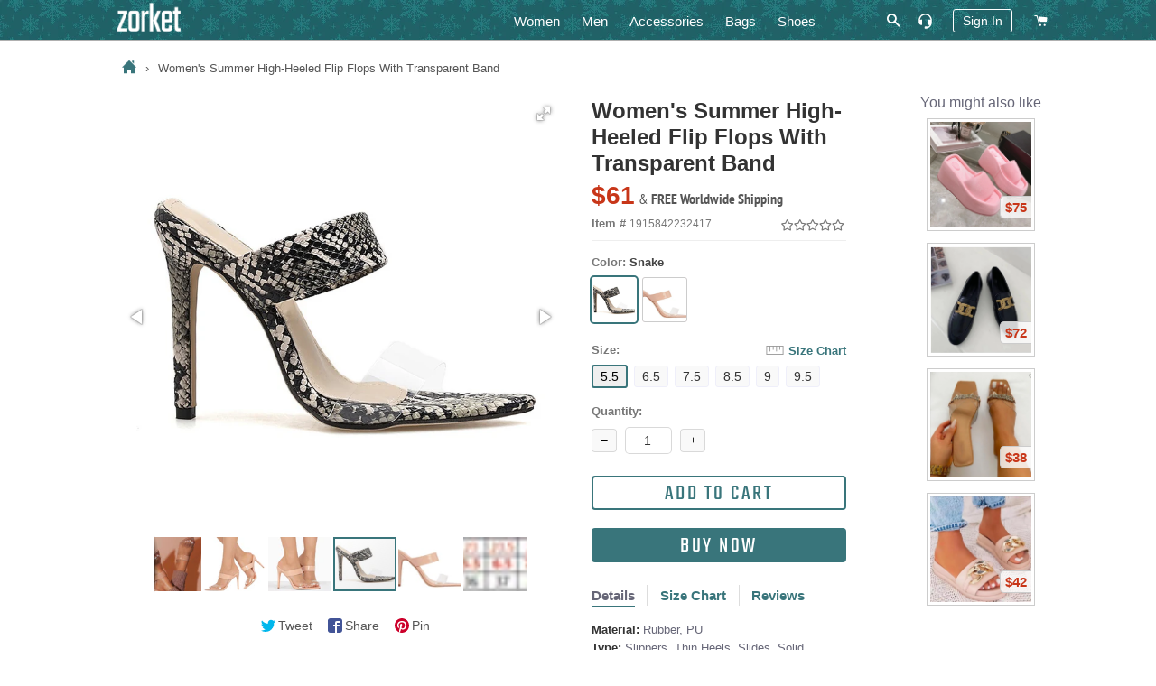

--- FILE ---
content_type: text/html; charset=utf-8
request_url: https://zorket.com/products/womens-summer-high-heeled-flip-flops-with-transparent-band
body_size: 35197
content:
<!doctype html>
<!--[if lt IE 7]><html class="no-js lt-ie9 lt-ie8 lt-ie7" lang="en"> <![endif]-->
<!--[if IE 7]><html class="no-js lt-ie9 lt-ie8" lang="en"> <![endif]-->
<!--[if IE 8]><html class="no-js lt-ie9" lang="en"> <![endif]-->
<!--[if IE 9 ]><html class="ie9 no-js"> <![endif]-->
<!--[if (gt IE 9)|!(IE)]><!--> <html class="no-js"> <!--<![endif]-->
<head>
  <!-- Google Tag Manager -->
  <script>(function(w,d,s,l,i){w[l]=w[l]||[];w[l].push({'gtm.start':
  new Date().getTime(),event:'gtm.js'});var f=d.getElementsByTagName(s)[0],
  j=d.createElement(s),dl=l!='dataLayer'?'&l='+l:'';j.async=true;j.src=
  'https://www.googletagmanager.com/gtm.js?id='+i+dl;f.parentNode.insertBefore(j,f);
  })(window,document,'script','dataLayer','GTM-5KQQC3D');</script>
  <!-- End Google Tag Manager -->

  <!-- Basic page needs ================================================== -->
  <meta charset="utf-8">
  <meta http-equiv="X-UA-Compatible" content="IE=edge,chrome=1">
  
  <!-- Google Search Console confirmation tag -->
  <meta name="google-site-verification" content="ybmyCxktiuogNl-2dJ8BwvQyMoDgMiVksn_jAwk3f5E" />
  <meta name="p:domain_verify" content="214c535cd084d41ebea3bffad4cb1626"/>

  
  <link rel="shortcut icon" href="//zorket.com/cdn/shop/t/20/assets/favicon.png?v=32195520141317914611648116234" type="image/png" />
  
  
  

  <!-- Title and description ================================================== -->
  <title>
  Women&#39;s Summer High-Heeled Flip Flops With Transparent Band | ZORKET | ZORKET
  </title>
  
  








<meta name="twitter:site" content="@">
<meta name="twitter:card" content="summary_large_image">
<meta name="twitter:title" content="Women's Summer High-Heeled Flip Flops With Transparent Band">

<meta name="twitter:description" content="Shop Women's & Men's Clothing, Shoes, Bags and Accessories">
<meta name="twitter:image:alt" content="Women's Summer High-Heeled Flip Flops With Transparent Band">
<meta name="twitter:image" content="http://zorket.com/cdn/shop/products/HTB1c2weaiLrK1Rjy1zdq6ynnpXaZ_1024x1024.jpg?v=1545217890">

  
  <meta name="description" content="Material: Rubber, PU • Type: Slippers, Thin Heels, Slides, Solid • Heel Height: Super High (8cm-Up) • Applicable Place: Outside • Platform Height: 0-3cm">
  

  <meta name="keywords" content="Women&#39;s Summer High-Heeled Flip Flops With Transparent Band | ZORKET, Material: Rubber, PU, Type: Slippers, Thin Heels, Slides, Solid, Heel Height: Super High (8cm-Up), Applicable Place: Outside, Platform Height: 0-3cm"/>

  <!-- Helpers ================================================== -->
  <!-- /snippets/social-meta-tags.liquid -->


  <meta property="og:type" content="product">
  <meta property="og:title" content="Women&#39;s Summer High-Heeled Flip Flops With Transparent Band">
  <meta property="og:url" content="https://zorket.com/products/womens-summer-high-heeled-flip-flops-with-transparent-band">
  <meta property="og:description" content="

Department Name:Adult


Item Type:Slippers


With Platforms:Yes


Heel Height:Super High (8cm-up)


Outsole Material:Rubber


Season:Summer


Applicable Place:Outside


Insole Material:PU


Platform Height:0-3cm


Heel Type:Thin Heels


Fashion Element:Platform


Fit:Fits true to size, take your normal size


Shoes Type:Slides


Model Number:014XWC3333


Pattern Type:Solid

">
  
    <meta property="og:image" content="http://zorket.com/cdn/shop/products/HTB1vacaacfrK1RkSmLyq6xGApXaw_grande.jpg?v=1545217893">
    <meta property="og:image:secure_url" content="https://zorket.com/cdn/shop/products/HTB1vacaacfrK1RkSmLyq6xGApXaw_grande.jpg?v=1545217893">
  
    <meta property="og:image" content="http://zorket.com/cdn/shop/products/HTB1Fjv.ao_rK1Rjy0Fcq6zEvVXaS_grande.jpg?v=1545217892">
    <meta property="og:image:secure_url" content="https://zorket.com/cdn/shop/products/HTB1Fjv.ao_rK1Rjy0Fcq6zEvVXaS_grande.jpg?v=1545217892">
  
    <meta property="og:image" content="http://zorket.com/cdn/shop/products/HTB1c2weaiLrK1Rjy1zdq6ynnpXaZ_grande.jpg?v=1545217890">
    <meta property="og:image:secure_url" content="https://zorket.com/cdn/shop/products/HTB1c2weaiLrK1Rjy1zdq6ynnpXaZ_grande.jpg?v=1545217890">
  
  <meta property="og:price:amount" content="61">
  <meta property="og:price:currency" content="USD">

<meta property="og:site_name" content="zorket">





  <link rel="canonical" href="https://zorket.com/products/womens-summer-high-heeled-flip-flops-with-transparent-band">
  <meta name="viewport" content="width=device-width,initial-scale=1,shrink-to-fit=no">
  <meta name="theme-color" content="#39757b">
	<meta name="p:domain_verify" content="c3a92c14aafc6ce9f29f5ef3f224cfdd"/>

  <style>
/* pt-sans-narrow-regular - latin */
@font-face {
  font-family: 'PT Sans Narrow';
  font-style: normal;
  font-weight: 400;
  src: local('PT Sans Narrow'), local('PTSans-Narrow'),
    url('//zorket.com/cdn/shop/t/20/assets/pt-sans-narrow-v11-latin-regular.woff2?v=99186804244617665841584194534') format('woff2'), /* Chrome 26+, Opera 23+, Firefox 39+ */
    url('//zorket.com/cdn/shop/t/20/assets/pt-sans-narrow-v11-latin-regular.woff?v=183041167550725547851584194534') format('woff'); /* Chrome 6+, Firefox 3.6+, IE 9+, Safari 5.1+ */
}
/* pt-sans-narrow-700 - latin */
@font-face {
  font-family: 'PT Sans Narrow';
  font-style: normal;
  font-weight: 700;
  src: local('PT Sans Narrow Bold'), local('PTSans-NarrowBold'),
    url('//zorket.com/cdn/shop/t/20/assets/pt-sans-narrow-v11-latin-700.woff2?v=104755478870549373991584194533') format('woff2'), /* Chrome 26+, Opera 23+, Firefox 39+ pt-sans-narrow-v11-latin-700.woff2 */
    url('//zorket.com/cdn/shop/t/20/assets/pt-sans-narrow-v11-latin-700.woff?v=103105830943446244701584194532') format('woff'); /* Chrome 6+, Firefox 3.6+, IE 9+, Safari 5.1+ */
}
/* teko-regular - latin */
@font-face {
  font-family: 'Teko';
  font-style: normal;
  font-weight: 400;
  src: local('Teko Regular'), local('Teko-Regular'),
    url('//zorket.com/cdn/shop/t/20/assets/teko-v9-latin-regular.woff2?v=58731461942273675901584194560') format('woff2'), /* Chrome 26+, Opera 23+, Firefox 39+ */
    url('//zorket.com/cdn/shop/t/20/assets/teko-v9-latin-regular.woff?v=178234367728073756141584194560') format('woff'); /* Chrome 6+, Firefox 3.6+, IE 9+, Safari 5.1+ */
}
</style>
 
  <!-- CSS ================================================== -->
  
  <link href="//zorket.com/cdn/shop/t/20/assets/timber.scss.css?v=33630268228670378861700936812" rel="stylesheet" type="text/css" media="all" />
  <link href="//zorket.com/cdn/shop/t/20/assets/theme.scss.css?v=108548371824891473221700936812" rel="stylesheet" type="text/css" media="all" />
  
  
  
  <link href="//zorket.com/cdn/shop/t/20/assets/scrollyeah.css?v=59903980977631481801584194545" rel="stylesheet" type="text/css" media="all" />
  <link href="//zorket.com/cdn/shop/t/20/assets/tooltipster.bundle.css?v=77959071708041701371584194564" rel="stylesheet" type="text/css" media="all" />
  

    <!-- Header hook for plugins ================================================== -->
  <script>window.performance && window.performance.mark && window.performance.mark('shopify.content_for_header.start');</script><meta name="google-site-verification" content="yyS4FLmijR1rAWjvXIOxklWI9uB9JOVh7T1bqItFQFs">
<meta id="shopify-digital-wallet" name="shopify-digital-wallet" content="/13788431/digital_wallets/dialog">
<meta name="shopify-checkout-api-token" content="3e0f5d6a07d4a8140306f25100478621">
<meta id="in-context-paypal-metadata" data-shop-id="13788431" data-venmo-supported="true" data-environment="production" data-locale="en_US" data-paypal-v4="true" data-currency="USD">
<link rel="alternate" type="application/json+oembed" href="https://zorket.com/products/womens-summer-high-heeled-flip-flops-with-transparent-band.oembed">
<script async="async" src="/checkouts/internal/preloads.js?locale=en-US"></script>
<script id="shopify-features" type="application/json">{"accessToken":"3e0f5d6a07d4a8140306f25100478621","betas":["rich-media-storefront-analytics"],"domain":"zorket.com","predictiveSearch":true,"shopId":13788431,"locale":"en"}</script>
<script>var Shopify = Shopify || {};
Shopify.shop = "purcharest.myshopify.com";
Shopify.locale = "en";
Shopify.currency = {"active":"USD","rate":"1.0"};
Shopify.country = "US";
Shopify.theme = {"name":"Zorket Theme","id":80932307041,"schema_name":null,"schema_version":null,"theme_store_id":null,"role":"main"};
Shopify.theme.handle = "null";
Shopify.theme.style = {"id":null,"handle":null};
Shopify.cdnHost = "zorket.com/cdn";
Shopify.routes = Shopify.routes || {};
Shopify.routes.root = "/";</script>
<script type="module">!function(o){(o.Shopify=o.Shopify||{}).modules=!0}(window);</script>
<script>!function(o){function n(){var o=[];function n(){o.push(Array.prototype.slice.apply(arguments))}return n.q=o,n}var t=o.Shopify=o.Shopify||{};t.loadFeatures=n(),t.autoloadFeatures=n()}(window);</script>
<script id="shop-js-analytics" type="application/json">{"pageType":"product"}</script>
<script defer="defer" async type="module" src="//zorket.com/cdn/shopifycloud/shop-js/modules/v2/client.init-shop-cart-sync_BdyHc3Nr.en.esm.js"></script>
<script defer="defer" async type="module" src="//zorket.com/cdn/shopifycloud/shop-js/modules/v2/chunk.common_Daul8nwZ.esm.js"></script>
<script type="module">
  await import("//zorket.com/cdn/shopifycloud/shop-js/modules/v2/client.init-shop-cart-sync_BdyHc3Nr.en.esm.js");
await import("//zorket.com/cdn/shopifycloud/shop-js/modules/v2/chunk.common_Daul8nwZ.esm.js");

  window.Shopify.SignInWithShop?.initShopCartSync?.({"fedCMEnabled":true,"windoidEnabled":true});

</script>
<script id="__st">var __st={"a":13788431,"offset":-28800,"reqid":"f05724b1-3486-42d1-8176-8aa722fef3fe-1769006868","pageurl":"zorket.com\/products\/womens-summer-high-heeled-flip-flops-with-transparent-band","u":"1340b1271151","p":"product","rtyp":"product","rid":1915842232417};</script>
<script>window.ShopifyPaypalV4VisibilityTracking = true;</script>
<script id="captcha-bootstrap">!function(){'use strict';const t='contact',e='account',n='new_comment',o=[[t,t],['blogs',n],['comments',n],[t,'customer']],c=[[e,'customer_login'],[e,'guest_login'],[e,'recover_customer_password'],[e,'create_customer']],r=t=>t.map((([t,e])=>`form[action*='/${t}']:not([data-nocaptcha='true']) input[name='form_type'][value='${e}']`)).join(','),a=t=>()=>t?[...document.querySelectorAll(t)].map((t=>t.form)):[];function s(){const t=[...o],e=r(t);return a(e)}const i='password',u='form_key',d=['recaptcha-v3-token','g-recaptcha-response','h-captcha-response',i],f=()=>{try{return window.sessionStorage}catch{return}},m='__shopify_v',_=t=>t.elements[u];function p(t,e,n=!1){try{const o=window.sessionStorage,c=JSON.parse(o.getItem(e)),{data:r}=function(t){const{data:e,action:n}=t;return t[m]||n?{data:e,action:n}:{data:t,action:n}}(c);for(const[e,n]of Object.entries(r))t.elements[e]&&(t.elements[e].value=n);n&&o.removeItem(e)}catch(o){console.error('form repopulation failed',{error:o})}}const l='form_type',E='cptcha';function T(t){t.dataset[E]=!0}const w=window,h=w.document,L='Shopify',v='ce_forms',y='captcha';let A=!1;((t,e)=>{const n=(g='f06e6c50-85a8-45c8-87d0-21a2b65856fe',I='https://cdn.shopify.com/shopifycloud/storefront-forms-hcaptcha/ce_storefront_forms_captcha_hcaptcha.v1.5.2.iife.js',D={infoText:'Protected by hCaptcha',privacyText:'Privacy',termsText:'Terms'},(t,e,n)=>{const o=w[L][v],c=o.bindForm;if(c)return c(t,g,e,D).then(n);var r;o.q.push([[t,g,e,D],n]),r=I,A||(h.body.append(Object.assign(h.createElement('script'),{id:'captcha-provider',async:!0,src:r})),A=!0)});var g,I,D;w[L]=w[L]||{},w[L][v]=w[L][v]||{},w[L][v].q=[],w[L][y]=w[L][y]||{},w[L][y].protect=function(t,e){n(t,void 0,e),T(t)},Object.freeze(w[L][y]),function(t,e,n,w,h,L){const[v,y,A,g]=function(t,e,n){const i=e?o:[],u=t?c:[],d=[...i,...u],f=r(d),m=r(i),_=r(d.filter((([t,e])=>n.includes(e))));return[a(f),a(m),a(_),s()]}(w,h,L),I=t=>{const e=t.target;return e instanceof HTMLFormElement?e:e&&e.form},D=t=>v().includes(t);t.addEventListener('submit',(t=>{const e=I(t);if(!e)return;const n=D(e)&&!e.dataset.hcaptchaBound&&!e.dataset.recaptchaBound,o=_(e),c=g().includes(e)&&(!o||!o.value);(n||c)&&t.preventDefault(),c&&!n&&(function(t){try{if(!f())return;!function(t){const e=f();if(!e)return;const n=_(t);if(!n)return;const o=n.value;o&&e.removeItem(o)}(t);const e=Array.from(Array(32),(()=>Math.random().toString(36)[2])).join('');!function(t,e){_(t)||t.append(Object.assign(document.createElement('input'),{type:'hidden',name:u})),t.elements[u].value=e}(t,e),function(t,e){const n=f();if(!n)return;const o=[...t.querySelectorAll(`input[type='${i}']`)].map((({name:t})=>t)),c=[...d,...o],r={};for(const[a,s]of new FormData(t).entries())c.includes(a)||(r[a]=s);n.setItem(e,JSON.stringify({[m]:1,action:t.action,data:r}))}(t,e)}catch(e){console.error('failed to persist form',e)}}(e),e.submit())}));const S=(t,e)=>{t&&!t.dataset[E]&&(n(t,e.some((e=>e===t))),T(t))};for(const o of['focusin','change'])t.addEventListener(o,(t=>{const e=I(t);D(e)&&S(e,y())}));const B=e.get('form_key'),M=e.get(l),P=B&&M;t.addEventListener('DOMContentLoaded',(()=>{const t=y();if(P)for(const e of t)e.elements[l].value===M&&p(e,B);[...new Set([...A(),...v().filter((t=>'true'===t.dataset.shopifyCaptcha))])].forEach((e=>S(e,t)))}))}(h,new URLSearchParams(w.location.search),n,t,e,['guest_login'])})(!0,!0)}();</script>
<script integrity="sha256-4kQ18oKyAcykRKYeNunJcIwy7WH5gtpwJnB7kiuLZ1E=" data-source-attribution="shopify.loadfeatures" defer="defer" src="//zorket.com/cdn/shopifycloud/storefront/assets/storefront/load_feature-a0a9edcb.js" crossorigin="anonymous"></script>
<script data-source-attribution="shopify.dynamic_checkout.dynamic.init">var Shopify=Shopify||{};Shopify.PaymentButton=Shopify.PaymentButton||{isStorefrontPortableWallets:!0,init:function(){window.Shopify.PaymentButton.init=function(){};var t=document.createElement("script");t.src="https://zorket.com/cdn/shopifycloud/portable-wallets/latest/portable-wallets.en.js",t.type="module",document.head.appendChild(t)}};
</script>
<script data-source-attribution="shopify.dynamic_checkout.buyer_consent">
  function portableWalletsHideBuyerConsent(e){var t=document.getElementById("shopify-buyer-consent"),n=document.getElementById("shopify-subscription-policy-button");t&&n&&(t.classList.add("hidden"),t.setAttribute("aria-hidden","true"),n.removeEventListener("click",e))}function portableWalletsShowBuyerConsent(e){var t=document.getElementById("shopify-buyer-consent"),n=document.getElementById("shopify-subscription-policy-button");t&&n&&(t.classList.remove("hidden"),t.removeAttribute("aria-hidden"),n.addEventListener("click",e))}window.Shopify?.PaymentButton&&(window.Shopify.PaymentButton.hideBuyerConsent=portableWalletsHideBuyerConsent,window.Shopify.PaymentButton.showBuyerConsent=portableWalletsShowBuyerConsent);
</script>
<script data-source-attribution="shopify.dynamic_checkout.cart.bootstrap">document.addEventListener("DOMContentLoaded",(function(){function t(){return document.querySelector("shopify-accelerated-checkout-cart, shopify-accelerated-checkout")}if(t())Shopify.PaymentButton.init();else{new MutationObserver((function(e,n){t()&&(Shopify.PaymentButton.init(),n.disconnect())})).observe(document.body,{childList:!0,subtree:!0})}}));
</script>
<script id='scb4127' type='text/javascript' async='' src='https://zorket.com/cdn/shopifycloud/privacy-banner/storefront-banner.js'></script><link id="shopify-accelerated-checkout-styles" rel="stylesheet" media="screen" href="https://zorket.com/cdn/shopifycloud/portable-wallets/latest/accelerated-checkout-backwards-compat.css" crossorigin="anonymous">
<style id="shopify-accelerated-checkout-cart">
        #shopify-buyer-consent {
  margin-top: 1em;
  display: inline-block;
  width: 100%;
}

#shopify-buyer-consent.hidden {
  display: none;
}

#shopify-subscription-policy-button {
  background: none;
  border: none;
  padding: 0;
  text-decoration: underline;
  font-size: inherit;
  cursor: pointer;
}

#shopify-subscription-policy-button::before {
  box-shadow: none;
}

      </style>

<script>window.performance && window.performance.mark && window.performance.mark('shopify.content_for_header.end');</script>
  
  
  <script src="//zorket.com/cdn/shop/t/20/assets/jquery.min.js?v=74721525869110791951584194495" type="text/javascript"></script>
  <script src="//zorket.com/cdn/shop/t/20/assets/jquery.tmpl.min.js?v=32513529418586026101584194499" type="text/javascript"></script>
	
	
  <script src="//zorket.com/cdn/shop/t/20/assets/modernizr.min.js?v=21391054748206432451584194513" type="text/javascript"></script>
 
  <script src="//zorket.com/cdn/shop/t/20/assets/scrollyeah.js?v=22172597100785386861584194546" type="text/javascript"></script>
  
  
  <script src="//zorket.com/cdn/shop/t/20/assets/jquery.products.min.js?v=159466235525054314811584194497" type="text/javascript"></script>
	<script src="//zorket.com/cdn/shop/t/20/assets/jquery.flip.js?v=63517051805029749931584194493" type="text/javascript"></script>
	<script src="//zorket.com/cdn/shop/t/20/assets/jquery.pick.js?v=127124007272543822841584194496" type="text/javascript"></script>
	<script src="//zorket.com/cdn/shop/t/20/assets/ajaxify.min.js?v=46566461343689605101584194440" type="text/javascript"></script>
	<script src="//zorket.com/cdn/shop/t/20/assets/jquery.goTop.js?v=67225957484614878291584194494" type="text/javascript"></script>
	<script src="//zorket.com/cdn/shop/t/20/assets/tooltipster.bundle.js?v=87560243510789617781584194564" type="text/javascript"></script>
  <script src="//zorket.com/cdn/shop/t/20/assets/js-cookie.js?v=29111124966443655531584194500" type="text/javascript"></script>
  <script src="//zorket.com/cdn/shop/t/20/assets/jquery.lazy.min.js?v=72418453740263649271584194495" type="text/javascript"></script>
  <script src="//zorket.com/cdn/shop/t/20/assets/zorket-functions.js?v=30528950455641778171689552417" type="text/javascript"></script>
  <script>Shopify.money_format = "${{amount_no_decimals}}";</script>

  <!-- Only for Product Page ================================================== -->
  
  
  <link href="//zorket.com/cdn/shop/t/20/assets/fotorama.css?v=131890881820570553331584194475" rel="stylesheet" type="text/css" media="all" />
  <link href="//zorket.com/cdn/shop/t/20/assets/likely.css?v=182960187758951233131584194502" rel="stylesheet" type="text/css" media="all" />
  <link href="//zorket.com/cdn/shop/t/20/assets/jquery.pwstabs.css?v=75248396798459302481584194497" rel="stylesheet" type="text/css" media="all" />
  <link href="//zorket.com/cdn/shop/t/20/assets/smk-accordion.css?v=115718598477661498481584194551" rel="stylesheet" type="text/css" media="all" />
  <link href="//zorket.com/cdn/shop/t/20/assets/magnific-popup.css?v=65451962456944049981584194508" rel="stylesheet" type="text/css" media="all" />
  <script src="//zorket.com/cdn/shop/t/20/assets/fotorama.js?v=54894315646771880101584194475" type="text/javascript"></script>
  <script src="//zorket.com/cdn/shop/t/20/assets/magnific-popup.js?v=44455051036509594451584194509" type="text/javascript"></script>
  
  <script src="//zorket.com/cdn/shop/t/20/assets/jquery.pwstabs.js?v=173600917044169252131584194498" type="text/javascript"></script>
  <script src="//zorket.com/cdn/shop/t/20/assets/zorket.trimlist.js?v=159276888862646234661584194583" type="text/javascript"></script>
	<script src="//zorket.com/cdn/shop/t/20/assets/zorket.stoplist.js?v=131895393756202123111586208647" type="text/javascript"></script>
  <script src="//zorket.com/cdn/shop/t/20/assets/zorket.whitelist.js?v=20247830108948592531584194584" type="text/javascript"></script>
  <script src="//zorket.com/cdn/shop/t/20/assets/likely.js?v=164941142727035995881584194503" type="text/javascript"></script>
  

   <!-- Main CSS ================================================== -->
  <link href="//zorket.com/cdn/shop/t/20/assets/zorket.scss.css?v=151513453558749015591703587695" rel="stylesheet" type="text/css" media="all" />
  
  
  
  
  
	  


<meta name="viewport" content="width=device-width, maximum-scale=2.0, user-scalable=1">

  <meta name="p:domain_verify" content="6068b9a67c22aaa4a4fd44ae2a132d49"/>
  
<link href="https://monorail-edge.shopifysvc.com" rel="dns-prefetch">
<script>(function(){if ("sendBeacon" in navigator && "performance" in window) {try {var session_token_from_headers = performance.getEntriesByType('navigation')[0].serverTiming.find(x => x.name == '_s').description;} catch {var session_token_from_headers = undefined;}var session_cookie_matches = document.cookie.match(/_shopify_s=([^;]*)/);var session_token_from_cookie = session_cookie_matches && session_cookie_matches.length === 2 ? session_cookie_matches[1] : "";var session_token = session_token_from_headers || session_token_from_cookie || "";function handle_abandonment_event(e) {var entries = performance.getEntries().filter(function(entry) {return /monorail-edge.shopifysvc.com/.test(entry.name);});if (!window.abandonment_tracked && entries.length === 0) {window.abandonment_tracked = true;var currentMs = Date.now();var navigation_start = performance.timing.navigationStart;var payload = {shop_id: 13788431,url: window.location.href,navigation_start,duration: currentMs - navigation_start,session_token,page_type: "product"};window.navigator.sendBeacon("https://monorail-edge.shopifysvc.com/v1/produce", JSON.stringify({schema_id: "online_store_buyer_site_abandonment/1.1",payload: payload,metadata: {event_created_at_ms: currentMs,event_sent_at_ms: currentMs}}));}}window.addEventListener('pagehide', handle_abandonment_event);}}());</script>
<script id="web-pixels-manager-setup">(function e(e,d,r,n,o){if(void 0===o&&(o={}),!Boolean(null===(a=null===(i=window.Shopify)||void 0===i?void 0:i.analytics)||void 0===a?void 0:a.replayQueue)){var i,a;window.Shopify=window.Shopify||{};var t=window.Shopify;t.analytics=t.analytics||{};var s=t.analytics;s.replayQueue=[],s.publish=function(e,d,r){return s.replayQueue.push([e,d,r]),!0};try{self.performance.mark("wpm:start")}catch(e){}var l=function(){var e={modern:/Edge?\/(1{2}[4-9]|1[2-9]\d|[2-9]\d{2}|\d{4,})\.\d+(\.\d+|)|Firefox\/(1{2}[4-9]|1[2-9]\d|[2-9]\d{2}|\d{4,})\.\d+(\.\d+|)|Chrom(ium|e)\/(9{2}|\d{3,})\.\d+(\.\d+|)|(Maci|X1{2}).+ Version\/(15\.\d+|(1[6-9]|[2-9]\d|\d{3,})\.\d+)([,.]\d+|)( \(\w+\)|)( Mobile\/\w+|) Safari\/|Chrome.+OPR\/(9{2}|\d{3,})\.\d+\.\d+|(CPU[ +]OS|iPhone[ +]OS|CPU[ +]iPhone|CPU IPhone OS|CPU iPad OS)[ +]+(15[._]\d+|(1[6-9]|[2-9]\d|\d{3,})[._]\d+)([._]\d+|)|Android:?[ /-](13[3-9]|1[4-9]\d|[2-9]\d{2}|\d{4,})(\.\d+|)(\.\d+|)|Android.+Firefox\/(13[5-9]|1[4-9]\d|[2-9]\d{2}|\d{4,})\.\d+(\.\d+|)|Android.+Chrom(ium|e)\/(13[3-9]|1[4-9]\d|[2-9]\d{2}|\d{4,})\.\d+(\.\d+|)|SamsungBrowser\/([2-9]\d|\d{3,})\.\d+/,legacy:/Edge?\/(1[6-9]|[2-9]\d|\d{3,})\.\d+(\.\d+|)|Firefox\/(5[4-9]|[6-9]\d|\d{3,})\.\d+(\.\d+|)|Chrom(ium|e)\/(5[1-9]|[6-9]\d|\d{3,})\.\d+(\.\d+|)([\d.]+$|.*Safari\/(?![\d.]+ Edge\/[\d.]+$))|(Maci|X1{2}).+ Version\/(10\.\d+|(1[1-9]|[2-9]\d|\d{3,})\.\d+)([,.]\d+|)( \(\w+\)|)( Mobile\/\w+|) Safari\/|Chrome.+OPR\/(3[89]|[4-9]\d|\d{3,})\.\d+\.\d+|(CPU[ +]OS|iPhone[ +]OS|CPU[ +]iPhone|CPU IPhone OS|CPU iPad OS)[ +]+(10[._]\d+|(1[1-9]|[2-9]\d|\d{3,})[._]\d+)([._]\d+|)|Android:?[ /-](13[3-9]|1[4-9]\d|[2-9]\d{2}|\d{4,})(\.\d+|)(\.\d+|)|Mobile Safari.+OPR\/([89]\d|\d{3,})\.\d+\.\d+|Android.+Firefox\/(13[5-9]|1[4-9]\d|[2-9]\d{2}|\d{4,})\.\d+(\.\d+|)|Android.+Chrom(ium|e)\/(13[3-9]|1[4-9]\d|[2-9]\d{2}|\d{4,})\.\d+(\.\d+|)|Android.+(UC? ?Browser|UCWEB|U3)[ /]?(15\.([5-9]|\d{2,})|(1[6-9]|[2-9]\d|\d{3,})\.\d+)\.\d+|SamsungBrowser\/(5\.\d+|([6-9]|\d{2,})\.\d+)|Android.+MQ{2}Browser\/(14(\.(9|\d{2,})|)|(1[5-9]|[2-9]\d|\d{3,})(\.\d+|))(\.\d+|)|K[Aa][Ii]OS\/(3\.\d+|([4-9]|\d{2,})\.\d+)(\.\d+|)/},d=e.modern,r=e.legacy,n=navigator.userAgent;return n.match(d)?"modern":n.match(r)?"legacy":"unknown"}(),u="modern"===l?"modern":"legacy",c=(null!=n?n:{modern:"",legacy:""})[u],f=function(e){return[e.baseUrl,"/wpm","/b",e.hashVersion,"modern"===e.buildTarget?"m":"l",".js"].join("")}({baseUrl:d,hashVersion:r,buildTarget:u}),m=function(e){var d=e.version,r=e.bundleTarget,n=e.surface,o=e.pageUrl,i=e.monorailEndpoint;return{emit:function(e){var a=e.status,t=e.errorMsg,s=(new Date).getTime(),l=JSON.stringify({metadata:{event_sent_at_ms:s},events:[{schema_id:"web_pixels_manager_load/3.1",payload:{version:d,bundle_target:r,page_url:o,status:a,surface:n,error_msg:t},metadata:{event_created_at_ms:s}}]});if(!i)return console&&console.warn&&console.warn("[Web Pixels Manager] No Monorail endpoint provided, skipping logging."),!1;try{return self.navigator.sendBeacon.bind(self.navigator)(i,l)}catch(e){}var u=new XMLHttpRequest;try{return u.open("POST",i,!0),u.setRequestHeader("Content-Type","text/plain"),u.send(l),!0}catch(e){return console&&console.warn&&console.warn("[Web Pixels Manager] Got an unhandled error while logging to Monorail."),!1}}}}({version:r,bundleTarget:l,surface:e.surface,pageUrl:self.location.href,monorailEndpoint:e.monorailEndpoint});try{o.browserTarget=l,function(e){var d=e.src,r=e.async,n=void 0===r||r,o=e.onload,i=e.onerror,a=e.sri,t=e.scriptDataAttributes,s=void 0===t?{}:t,l=document.createElement("script"),u=document.querySelector("head"),c=document.querySelector("body");if(l.async=n,l.src=d,a&&(l.integrity=a,l.crossOrigin="anonymous"),s)for(var f in s)if(Object.prototype.hasOwnProperty.call(s,f))try{l.dataset[f]=s[f]}catch(e){}if(o&&l.addEventListener("load",o),i&&l.addEventListener("error",i),u)u.appendChild(l);else{if(!c)throw new Error("Did not find a head or body element to append the script");c.appendChild(l)}}({src:f,async:!0,onload:function(){if(!function(){var e,d;return Boolean(null===(d=null===(e=window.Shopify)||void 0===e?void 0:e.analytics)||void 0===d?void 0:d.initialized)}()){var d=window.webPixelsManager.init(e)||void 0;if(d){var r=window.Shopify.analytics;r.replayQueue.forEach((function(e){var r=e[0],n=e[1],o=e[2];d.publishCustomEvent(r,n,o)})),r.replayQueue=[],r.publish=d.publishCustomEvent,r.visitor=d.visitor,r.initialized=!0}}},onerror:function(){return m.emit({status:"failed",errorMsg:"".concat(f," has failed to load")})},sri:function(e){var d=/^sha384-[A-Za-z0-9+/=]+$/;return"string"==typeof e&&d.test(e)}(c)?c:"",scriptDataAttributes:o}),m.emit({status:"loading"})}catch(e){m.emit({status:"failed",errorMsg:(null==e?void 0:e.message)||"Unknown error"})}}})({shopId: 13788431,storefrontBaseUrl: "https://zorket.com",extensionsBaseUrl: "https://extensions.shopifycdn.com/cdn/shopifycloud/web-pixels-manager",monorailEndpoint: "https://monorail-edge.shopifysvc.com/unstable/produce_batch",surface: "storefront-renderer",enabledBetaFlags: ["2dca8a86"],webPixelsConfigList: [{"id":"1436516626","configuration":"{\"tagID\":\"2613317600401\"}","eventPayloadVersion":"v1","runtimeContext":"STRICT","scriptVersion":"18031546ee651571ed29edbe71a3550b","type":"APP","apiClientId":3009811,"privacyPurposes":["ANALYTICS","MARKETING","SALE_OF_DATA"],"dataSharingAdjustments":{"protectedCustomerApprovalScopes":["read_customer_address","read_customer_email","read_customer_name","read_customer_personal_data","read_customer_phone"]}},{"id":"895975698","configuration":"{\"config\":\"{\\\"pixel_id\\\":\\\"GT-57V2P6N\\\",\\\"target_country\\\":\\\"US\\\",\\\"gtag_events\\\":[{\\\"type\\\":\\\"purchase\\\",\\\"action_label\\\":\\\"MC-Q3BFYXZSY0\\\"},{\\\"type\\\":\\\"page_view\\\",\\\"action_label\\\":\\\"MC-Q3BFYXZSY0\\\"},{\\\"type\\\":\\\"view_item\\\",\\\"action_label\\\":\\\"MC-Q3BFYXZSY0\\\"}],\\\"enable_monitoring_mode\\\":false}\"}","eventPayloadVersion":"v1","runtimeContext":"OPEN","scriptVersion":"b2a88bafab3e21179ed38636efcd8a93","type":"APP","apiClientId":1780363,"privacyPurposes":[],"dataSharingAdjustments":{"protectedCustomerApprovalScopes":["read_customer_address","read_customer_email","read_customer_name","read_customer_personal_data","read_customer_phone"]}},{"id":"405766418","configuration":"{\"pixel_id\":\"253389673939481\",\"pixel_type\":\"facebook_pixel\",\"metaapp_system_user_token\":\"-\"}","eventPayloadVersion":"v1","runtimeContext":"OPEN","scriptVersion":"ca16bc87fe92b6042fbaa3acc2fbdaa6","type":"APP","apiClientId":2329312,"privacyPurposes":["ANALYTICS","MARKETING","SALE_OF_DATA"],"dataSharingAdjustments":{"protectedCustomerApprovalScopes":["read_customer_address","read_customer_email","read_customer_name","read_customer_personal_data","read_customer_phone"]}},{"id":"shopify-app-pixel","configuration":"{}","eventPayloadVersion":"v1","runtimeContext":"STRICT","scriptVersion":"0450","apiClientId":"shopify-pixel","type":"APP","privacyPurposes":["ANALYTICS","MARKETING"]},{"id":"shopify-custom-pixel","eventPayloadVersion":"v1","runtimeContext":"LAX","scriptVersion":"0450","apiClientId":"shopify-pixel","type":"CUSTOM","privacyPurposes":["ANALYTICS","MARKETING"]}],isMerchantRequest: false,initData: {"shop":{"name":"zorket","paymentSettings":{"currencyCode":"USD"},"myshopifyDomain":"purcharest.myshopify.com","countryCode":"US","storefrontUrl":"https:\/\/zorket.com"},"customer":null,"cart":null,"checkout":null,"productVariants":[{"price":{"amount":61.0,"currencyCode":"USD"},"product":{"title":"Women's Summer High-Heeled Flip Flops With Transparent Band","vendor":"https:\/\/www.aliexpress.com\/store\/product\/LALA-IKAI-Woman-Sexy-Transparent-Band-Design-Slippers-Outdoor-Super-High-Heels-Pointed-Toe-Ladies-Summer\/2880029_32962056436.html","id":"1915842232417","untranslatedTitle":"Women's Summer High-Heeled Flip Flops With Transparent Band","url":"\/products\/womens-summer-high-heeled-flip-flops-with-transparent-band","type":"Flip Flops"},"id":"32507044135009","image":{"src":"\/\/zorket.com\/cdn\/shop\/products\/HTB1nmEdaizxK1RjSspjq6AS.pXaU.jpg?v=1545217902"},"sku":"","title":"Snake \/ 5.5","untranslatedTitle":"Snake \/ 5.5"},{"price":{"amount":61.0,"currencyCode":"USD"},"product":{"title":"Women's Summer High-Heeled Flip Flops With Transparent Band","vendor":"https:\/\/www.aliexpress.com\/store\/product\/LALA-IKAI-Woman-Sexy-Transparent-Band-Design-Slippers-Outdoor-Super-High-Heels-Pointed-Toe-Ladies-Summer\/2880029_32962056436.html","id":"1915842232417","untranslatedTitle":"Women's Summer High-Heeled Flip Flops With Transparent Band","url":"\/products\/womens-summer-high-heeled-flip-flops-with-transparent-band","type":"Flip Flops"},"id":"32507044167777","image":{"src":"\/\/zorket.com\/cdn\/shop\/products\/HTB1nmEdaizxK1RjSspjq6AS.pXaU.jpg?v=1545217902"},"sku":"","title":"Snake \/ 6.5","untranslatedTitle":"Snake \/ 6.5"},{"price":{"amount":61.0,"currencyCode":"USD"},"product":{"title":"Women's Summer High-Heeled Flip Flops With Transparent Band","vendor":"https:\/\/www.aliexpress.com\/store\/product\/LALA-IKAI-Woman-Sexy-Transparent-Band-Design-Slippers-Outdoor-Super-High-Heels-Pointed-Toe-Ladies-Summer\/2880029_32962056436.html","id":"1915842232417","untranslatedTitle":"Women's Summer High-Heeled Flip Flops With Transparent Band","url":"\/products\/womens-summer-high-heeled-flip-flops-with-transparent-band","type":"Flip Flops"},"id":"32507044200545","image":{"src":"\/\/zorket.com\/cdn\/shop\/products\/HTB1nmEdaizxK1RjSspjq6AS.pXaU.jpg?v=1545217902"},"sku":"","title":"Snake \/ 7.5","untranslatedTitle":"Snake \/ 7.5"},{"price":{"amount":61.0,"currencyCode":"USD"},"product":{"title":"Women's Summer High-Heeled Flip Flops With Transparent Band","vendor":"https:\/\/www.aliexpress.com\/store\/product\/LALA-IKAI-Woman-Sexy-Transparent-Band-Design-Slippers-Outdoor-Super-High-Heels-Pointed-Toe-Ladies-Summer\/2880029_32962056436.html","id":"1915842232417","untranslatedTitle":"Women's Summer High-Heeled Flip Flops With Transparent Band","url":"\/products\/womens-summer-high-heeled-flip-flops-with-transparent-band","type":"Flip Flops"},"id":"32507044233313","image":{"src":"\/\/zorket.com\/cdn\/shop\/products\/HTB1nmEdaizxK1RjSspjq6AS.pXaU.jpg?v=1545217902"},"sku":"","title":"Snake \/ 8.5","untranslatedTitle":"Snake \/ 8.5"},{"price":{"amount":61.0,"currencyCode":"USD"},"product":{"title":"Women's Summer High-Heeled Flip Flops With Transparent Band","vendor":"https:\/\/www.aliexpress.com\/store\/product\/LALA-IKAI-Woman-Sexy-Transparent-Band-Design-Slippers-Outdoor-Super-High-Heels-Pointed-Toe-Ladies-Summer\/2880029_32962056436.html","id":"1915842232417","untranslatedTitle":"Women's Summer High-Heeled Flip Flops With Transparent Band","url":"\/products\/womens-summer-high-heeled-flip-flops-with-transparent-band","type":"Flip Flops"},"id":"32507044266081","image":{"src":"\/\/zorket.com\/cdn\/shop\/products\/HTB1nmEdaizxK1RjSspjq6AS.pXaU.jpg?v=1545217902"},"sku":"","title":"Snake \/ 9","untranslatedTitle":"Snake \/ 9"},{"price":{"amount":61.0,"currencyCode":"USD"},"product":{"title":"Women's Summer High-Heeled Flip Flops With Transparent Band","vendor":"https:\/\/www.aliexpress.com\/store\/product\/LALA-IKAI-Woman-Sexy-Transparent-Band-Design-Slippers-Outdoor-Super-High-Heels-Pointed-Toe-Ladies-Summer\/2880029_32962056436.html","id":"1915842232417","untranslatedTitle":"Women's Summer High-Heeled Flip Flops With Transparent Band","url":"\/products\/womens-summer-high-heeled-flip-flops-with-transparent-band","type":"Flip Flops"},"id":"32507044298849","image":{"src":"\/\/zorket.com\/cdn\/shop\/products\/HTB1nmEdaizxK1RjSspjq6AS.pXaU.jpg?v=1545217902"},"sku":"","title":"Snake \/ 9.5","untranslatedTitle":"Snake \/ 9.5"},{"price":{"amount":61.0,"currencyCode":"USD"},"product":{"title":"Women's Summer High-Heeled Flip Flops With Transparent Band","vendor":"https:\/\/www.aliexpress.com\/store\/product\/LALA-IKAI-Woman-Sexy-Transparent-Band-Design-Slippers-Outdoor-Super-High-Heels-Pointed-Toe-Ladies-Summer\/2880029_32962056436.html","id":"1915842232417","untranslatedTitle":"Women's Summer High-Heeled Flip Flops With Transparent Band","url":"\/products\/womens-summer-high-heeled-flip-flops-with-transparent-band","type":"Flip Flops"},"id":"32507044331617","image":{"src":"\/\/zorket.com\/cdn\/shop\/products\/Screenshot_1_ef796d35-c561-41fc-aca7-d1b9919454b0.jpg?v=1545217903"},"sku":"","title":"Pink \/ 5.5","untranslatedTitle":"Pink \/ 5.5"},{"price":{"amount":61.0,"currencyCode":"USD"},"product":{"title":"Women's Summer High-Heeled Flip Flops With Transparent Band","vendor":"https:\/\/www.aliexpress.com\/store\/product\/LALA-IKAI-Woman-Sexy-Transparent-Band-Design-Slippers-Outdoor-Super-High-Heels-Pointed-Toe-Ladies-Summer\/2880029_32962056436.html","id":"1915842232417","untranslatedTitle":"Women's Summer High-Heeled Flip Flops With Transparent Band","url":"\/products\/womens-summer-high-heeled-flip-flops-with-transparent-band","type":"Flip Flops"},"id":"32507044364385","image":{"src":"\/\/zorket.com\/cdn\/shop\/products\/Screenshot_1_ef796d35-c561-41fc-aca7-d1b9919454b0.jpg?v=1545217903"},"sku":"","title":"Pink \/ 6.5","untranslatedTitle":"Pink \/ 6.5"},{"price":{"amount":61.0,"currencyCode":"USD"},"product":{"title":"Women's Summer High-Heeled Flip Flops With Transparent Band","vendor":"https:\/\/www.aliexpress.com\/store\/product\/LALA-IKAI-Woman-Sexy-Transparent-Band-Design-Slippers-Outdoor-Super-High-Heels-Pointed-Toe-Ladies-Summer\/2880029_32962056436.html","id":"1915842232417","untranslatedTitle":"Women's Summer High-Heeled Flip Flops With Transparent Band","url":"\/products\/womens-summer-high-heeled-flip-flops-with-transparent-band","type":"Flip Flops"},"id":"32507044397153","image":{"src":"\/\/zorket.com\/cdn\/shop\/products\/Screenshot_1_ef796d35-c561-41fc-aca7-d1b9919454b0.jpg?v=1545217903"},"sku":"","title":"Pink \/ 7.5","untranslatedTitle":"Pink \/ 7.5"},{"price":{"amount":61.0,"currencyCode":"USD"},"product":{"title":"Women's Summer High-Heeled Flip Flops With Transparent Band","vendor":"https:\/\/www.aliexpress.com\/store\/product\/LALA-IKAI-Woman-Sexy-Transparent-Band-Design-Slippers-Outdoor-Super-High-Heels-Pointed-Toe-Ladies-Summer\/2880029_32962056436.html","id":"1915842232417","untranslatedTitle":"Women's Summer High-Heeled Flip Flops With Transparent Band","url":"\/products\/womens-summer-high-heeled-flip-flops-with-transparent-band","type":"Flip Flops"},"id":"32507044429921","image":{"src":"\/\/zorket.com\/cdn\/shop\/products\/Screenshot_1_ef796d35-c561-41fc-aca7-d1b9919454b0.jpg?v=1545217903"},"sku":"","title":"Pink \/ 8.5","untranslatedTitle":"Pink \/ 8.5"},{"price":{"amount":61.0,"currencyCode":"USD"},"product":{"title":"Women's Summer High-Heeled Flip Flops With Transparent Band","vendor":"https:\/\/www.aliexpress.com\/store\/product\/LALA-IKAI-Woman-Sexy-Transparent-Band-Design-Slippers-Outdoor-Super-High-Heels-Pointed-Toe-Ladies-Summer\/2880029_32962056436.html","id":"1915842232417","untranslatedTitle":"Women's Summer High-Heeled Flip Flops With Transparent Band","url":"\/products\/womens-summer-high-heeled-flip-flops-with-transparent-band","type":"Flip Flops"},"id":"32507044462689","image":{"src":"\/\/zorket.com\/cdn\/shop\/products\/Screenshot_1_ef796d35-c561-41fc-aca7-d1b9919454b0.jpg?v=1545217903"},"sku":"","title":"Pink \/ 9","untranslatedTitle":"Pink \/ 9"},{"price":{"amount":61.0,"currencyCode":"USD"},"product":{"title":"Women's Summer High-Heeled Flip Flops With Transparent Band","vendor":"https:\/\/www.aliexpress.com\/store\/product\/LALA-IKAI-Woman-Sexy-Transparent-Band-Design-Slippers-Outdoor-Super-High-Heels-Pointed-Toe-Ladies-Summer\/2880029_32962056436.html","id":"1915842232417","untranslatedTitle":"Women's Summer High-Heeled Flip Flops With Transparent Band","url":"\/products\/womens-summer-high-heeled-flip-flops-with-transparent-band","type":"Flip Flops"},"id":"32507044495457","image":{"src":"\/\/zorket.com\/cdn\/shop\/products\/Screenshot_1_ef796d35-c561-41fc-aca7-d1b9919454b0.jpg?v=1545217903"},"sku":"","title":"Pink \/ 9.5","untranslatedTitle":"Pink \/ 9.5"}],"purchasingCompany":null},},"https://zorket.com/cdn","fcfee988w5aeb613cpc8e4bc33m6693e112",{"modern":"","legacy":""},{"shopId":"13788431","storefrontBaseUrl":"https:\/\/zorket.com","extensionBaseUrl":"https:\/\/extensions.shopifycdn.com\/cdn\/shopifycloud\/web-pixels-manager","surface":"storefront-renderer","enabledBetaFlags":"[\"2dca8a86\"]","isMerchantRequest":"false","hashVersion":"fcfee988w5aeb613cpc8e4bc33m6693e112","publish":"custom","events":"[[\"page_viewed\",{}],[\"product_viewed\",{\"productVariant\":{\"price\":{\"amount\":61.0,\"currencyCode\":\"USD\"},\"product\":{\"title\":\"Women's Summer High-Heeled Flip Flops With Transparent Band\",\"vendor\":\"https:\/\/www.aliexpress.com\/store\/product\/LALA-IKAI-Woman-Sexy-Transparent-Band-Design-Slippers-Outdoor-Super-High-Heels-Pointed-Toe-Ladies-Summer\/2880029_32962056436.html\",\"id\":\"1915842232417\",\"untranslatedTitle\":\"Women's Summer High-Heeled Flip Flops With Transparent Band\",\"url\":\"\/products\/womens-summer-high-heeled-flip-flops-with-transparent-band\",\"type\":\"Flip Flops\"},\"id\":\"32507044135009\",\"image\":{\"src\":\"\/\/zorket.com\/cdn\/shop\/products\/HTB1nmEdaizxK1RjSspjq6AS.pXaU.jpg?v=1545217902\"},\"sku\":\"\",\"title\":\"Snake \/ 5.5\",\"untranslatedTitle\":\"Snake \/ 5.5\"}}]]"});</script><script>
  window.ShopifyAnalytics = window.ShopifyAnalytics || {};
  window.ShopifyAnalytics.meta = window.ShopifyAnalytics.meta || {};
  window.ShopifyAnalytics.meta.currency = 'USD';
  var meta = {"product":{"id":1915842232417,"gid":"gid:\/\/shopify\/Product\/1915842232417","vendor":"https:\/\/www.aliexpress.com\/store\/product\/LALA-IKAI-Woman-Sexy-Transparent-Band-Design-Slippers-Outdoor-Super-High-Heels-Pointed-Toe-Ladies-Summer\/2880029_32962056436.html","type":"Flip Flops","handle":"womens-summer-high-heeled-flip-flops-with-transparent-band","variants":[{"id":32507044135009,"price":6100,"name":"Women's Summer High-Heeled Flip Flops With Transparent Band - Snake \/ 5.5","public_title":"Snake \/ 5.5","sku":""},{"id":32507044167777,"price":6100,"name":"Women's Summer High-Heeled Flip Flops With Transparent Band - Snake \/ 6.5","public_title":"Snake \/ 6.5","sku":""},{"id":32507044200545,"price":6100,"name":"Women's Summer High-Heeled Flip Flops With Transparent Band - Snake \/ 7.5","public_title":"Snake \/ 7.5","sku":""},{"id":32507044233313,"price":6100,"name":"Women's Summer High-Heeled Flip Flops With Transparent Band - Snake \/ 8.5","public_title":"Snake \/ 8.5","sku":""},{"id":32507044266081,"price":6100,"name":"Women's Summer High-Heeled Flip Flops With Transparent Band - Snake \/ 9","public_title":"Snake \/ 9","sku":""},{"id":32507044298849,"price":6100,"name":"Women's Summer High-Heeled Flip Flops With Transparent Band - Snake \/ 9.5","public_title":"Snake \/ 9.5","sku":""},{"id":32507044331617,"price":6100,"name":"Women's Summer High-Heeled Flip Flops With Transparent Band - Pink \/ 5.5","public_title":"Pink \/ 5.5","sku":""},{"id":32507044364385,"price":6100,"name":"Women's Summer High-Heeled Flip Flops With Transparent Band - Pink \/ 6.5","public_title":"Pink \/ 6.5","sku":""},{"id":32507044397153,"price":6100,"name":"Women's Summer High-Heeled Flip Flops With Transparent Band - Pink \/ 7.5","public_title":"Pink \/ 7.5","sku":""},{"id":32507044429921,"price":6100,"name":"Women's Summer High-Heeled Flip Flops With Transparent Band - Pink \/ 8.5","public_title":"Pink \/ 8.5","sku":""},{"id":32507044462689,"price":6100,"name":"Women's Summer High-Heeled Flip Flops With Transparent Band - Pink \/ 9","public_title":"Pink \/ 9","sku":""},{"id":32507044495457,"price":6100,"name":"Women's Summer High-Heeled Flip Flops With Transparent Band - Pink \/ 9.5","public_title":"Pink \/ 9.5","sku":""}],"remote":false},"page":{"pageType":"product","resourceType":"product","resourceId":1915842232417,"requestId":"f05724b1-3486-42d1-8176-8aa722fef3fe-1769006868"}};
  for (var attr in meta) {
    window.ShopifyAnalytics.meta[attr] = meta[attr];
  }
</script>
<script class="analytics">
  (function () {
    var customDocumentWrite = function(content) {
      var jquery = null;

      if (window.jQuery) {
        jquery = window.jQuery;
      } else if (window.Checkout && window.Checkout.$) {
        jquery = window.Checkout.$;
      }

      if (jquery) {
        jquery('body').append(content);
      }
    };

    var hasLoggedConversion = function(token) {
      if (token) {
        return document.cookie.indexOf('loggedConversion=' + token) !== -1;
      }
      return false;
    }

    var setCookieIfConversion = function(token) {
      if (token) {
        var twoMonthsFromNow = new Date(Date.now());
        twoMonthsFromNow.setMonth(twoMonthsFromNow.getMonth() + 2);

        document.cookie = 'loggedConversion=' + token + '; expires=' + twoMonthsFromNow;
      }
    }

    var trekkie = window.ShopifyAnalytics.lib = window.trekkie = window.trekkie || [];
    if (trekkie.integrations) {
      return;
    }
    trekkie.methods = [
      'identify',
      'page',
      'ready',
      'track',
      'trackForm',
      'trackLink'
    ];
    trekkie.factory = function(method) {
      return function() {
        var args = Array.prototype.slice.call(arguments);
        args.unshift(method);
        trekkie.push(args);
        return trekkie;
      };
    };
    for (var i = 0; i < trekkie.methods.length; i++) {
      var key = trekkie.methods[i];
      trekkie[key] = trekkie.factory(key);
    }
    trekkie.load = function(config) {
      trekkie.config = config || {};
      trekkie.config.initialDocumentCookie = document.cookie;
      var first = document.getElementsByTagName('script')[0];
      var script = document.createElement('script');
      script.type = 'text/javascript';
      script.onerror = function(e) {
        var scriptFallback = document.createElement('script');
        scriptFallback.type = 'text/javascript';
        scriptFallback.onerror = function(error) {
                var Monorail = {
      produce: function produce(monorailDomain, schemaId, payload) {
        var currentMs = new Date().getTime();
        var event = {
          schema_id: schemaId,
          payload: payload,
          metadata: {
            event_created_at_ms: currentMs,
            event_sent_at_ms: currentMs
          }
        };
        return Monorail.sendRequest("https://" + monorailDomain + "/v1/produce", JSON.stringify(event));
      },
      sendRequest: function sendRequest(endpointUrl, payload) {
        // Try the sendBeacon API
        if (window && window.navigator && typeof window.navigator.sendBeacon === 'function' && typeof window.Blob === 'function' && !Monorail.isIos12()) {
          var blobData = new window.Blob([payload], {
            type: 'text/plain'
          });

          if (window.navigator.sendBeacon(endpointUrl, blobData)) {
            return true;
          } // sendBeacon was not successful

        } // XHR beacon

        var xhr = new XMLHttpRequest();

        try {
          xhr.open('POST', endpointUrl);
          xhr.setRequestHeader('Content-Type', 'text/plain');
          xhr.send(payload);
        } catch (e) {
          console.log(e);
        }

        return false;
      },
      isIos12: function isIos12() {
        return window.navigator.userAgent.lastIndexOf('iPhone; CPU iPhone OS 12_') !== -1 || window.navigator.userAgent.lastIndexOf('iPad; CPU OS 12_') !== -1;
      }
    };
    Monorail.produce('monorail-edge.shopifysvc.com',
      'trekkie_storefront_load_errors/1.1',
      {shop_id: 13788431,
      theme_id: 80932307041,
      app_name: "storefront",
      context_url: window.location.href,
      source_url: "//zorket.com/cdn/s/trekkie.storefront.cd680fe47e6c39ca5d5df5f0a32d569bc48c0f27.min.js"});

        };
        scriptFallback.async = true;
        scriptFallback.src = '//zorket.com/cdn/s/trekkie.storefront.cd680fe47e6c39ca5d5df5f0a32d569bc48c0f27.min.js';
        first.parentNode.insertBefore(scriptFallback, first);
      };
      script.async = true;
      script.src = '//zorket.com/cdn/s/trekkie.storefront.cd680fe47e6c39ca5d5df5f0a32d569bc48c0f27.min.js';
      first.parentNode.insertBefore(script, first);
    };
    trekkie.load(
      {"Trekkie":{"appName":"storefront","development":false,"defaultAttributes":{"shopId":13788431,"isMerchantRequest":null,"themeId":80932307041,"themeCityHash":"2655722975034312244","contentLanguage":"en","currency":"USD","eventMetadataId":"bfef475a-db13-48dd-bac5-7dd65d11612b"},"isServerSideCookieWritingEnabled":true,"monorailRegion":"shop_domain","enabledBetaFlags":["65f19447"]},"Session Attribution":{},"S2S":{"facebookCapiEnabled":true,"source":"trekkie-storefront-renderer","apiClientId":580111}}
    );

    var loaded = false;
    trekkie.ready(function() {
      if (loaded) return;
      loaded = true;

      window.ShopifyAnalytics.lib = window.trekkie;

      var originalDocumentWrite = document.write;
      document.write = customDocumentWrite;
      try { window.ShopifyAnalytics.merchantGoogleAnalytics.call(this); } catch(error) {};
      document.write = originalDocumentWrite;

      window.ShopifyAnalytics.lib.page(null,{"pageType":"product","resourceType":"product","resourceId":1915842232417,"requestId":"f05724b1-3486-42d1-8176-8aa722fef3fe-1769006868","shopifyEmitted":true});

      var match = window.location.pathname.match(/checkouts\/(.+)\/(thank_you|post_purchase)/)
      var token = match? match[1]: undefined;
      if (!hasLoggedConversion(token)) {
        setCookieIfConversion(token);
        window.ShopifyAnalytics.lib.track("Viewed Product",{"currency":"USD","variantId":32507044135009,"productId":1915842232417,"productGid":"gid:\/\/shopify\/Product\/1915842232417","name":"Women's Summer High-Heeled Flip Flops With Transparent Band - Snake \/ 5.5","price":"61.00","sku":"","brand":"https:\/\/www.aliexpress.com\/store\/product\/LALA-IKAI-Woman-Sexy-Transparent-Band-Design-Slippers-Outdoor-Super-High-Heels-Pointed-Toe-Ladies-Summer\/2880029_32962056436.html","variant":"Snake \/ 5.5","category":"Flip Flops","nonInteraction":true,"remote":false},undefined,undefined,{"shopifyEmitted":true});
      window.ShopifyAnalytics.lib.track("monorail:\/\/trekkie_storefront_viewed_product\/1.1",{"currency":"USD","variantId":32507044135009,"productId":1915842232417,"productGid":"gid:\/\/shopify\/Product\/1915842232417","name":"Women's Summer High-Heeled Flip Flops With Transparent Band - Snake \/ 5.5","price":"61.00","sku":"","brand":"https:\/\/www.aliexpress.com\/store\/product\/LALA-IKAI-Woman-Sexy-Transparent-Band-Design-Slippers-Outdoor-Super-High-Heels-Pointed-Toe-Ladies-Summer\/2880029_32962056436.html","variant":"Snake \/ 5.5","category":"Flip Flops","nonInteraction":true,"remote":false,"referer":"https:\/\/zorket.com\/products\/womens-summer-high-heeled-flip-flops-with-transparent-band"});
      }
    });


        var eventsListenerScript = document.createElement('script');
        eventsListenerScript.async = true;
        eventsListenerScript.src = "//zorket.com/cdn/shopifycloud/storefront/assets/shop_events_listener-3da45d37.js";
        document.getElementsByTagName('head')[0].appendChild(eventsListenerScript);

})();</script>
  <script>
  if (!window.ga || (window.ga && typeof window.ga !== 'function')) {
    window.ga = function ga() {
      (window.ga.q = window.ga.q || []).push(arguments);
      if (window.Shopify && window.Shopify.analytics && typeof window.Shopify.analytics.publish === 'function') {
        window.Shopify.analytics.publish("ga_stub_called", {}, {sendTo: "google_osp_migration"});
      }
      console.error("Shopify's Google Analytics stub called with:", Array.from(arguments), "\nSee https://help.shopify.com/manual/promoting-marketing/pixels/pixel-migration#google for more information.");
    };
    if (window.Shopify && window.Shopify.analytics && typeof window.Shopify.analytics.publish === 'function') {
      window.Shopify.analytics.publish("ga_stub_initialized", {}, {sendTo: "google_osp_migration"});
    }
  }
</script>
<script
  defer
  src="https://zorket.com/cdn/shopifycloud/perf-kit/shopify-perf-kit-3.0.4.min.js"
  data-application="storefront-renderer"
  data-shop-id="13788431"
  data-render-region="gcp-us-central1"
  data-page-type="product"
  data-theme-instance-id="80932307041"
  data-theme-name=""
  data-theme-version=""
  data-monorail-region="shop_domain"
  data-resource-timing-sampling-rate="10"
  data-shs="true"
  data-shs-beacon="true"
  data-shs-export-with-fetch="true"
  data-shs-logs-sample-rate="1"
  data-shs-beacon-endpoint="https://zorket.com/api/collect"
></script>
</head>


<body id="women-39-s-summer-high-heeled-flip-flops-with-transparent-band-zorket" class="template-product">

<!-- Google Tag Manager (noscript) -->
<noscript><iframe src="https://www.googletagmanager.com/ns.html?id=GTM-5KQQC3D"
height="0" width="0" style="display:none;visibility:hidden"></iframe></noscript>
<!-- End Google Tag Manager (noscript) -->

<script>var closepop = localStorage['closepop'];</script>
  
  <div id="NavDrawer" class="drawer drawer--left no-dim">

    <div class="drawer__inner">

      
      <ul class="mobile-nav">
       
        
        
          
          
          
            <li class="mobile-nav__item">
              <div class="mobile-nav__has-sublist">
                <a href="#" class="mobile-nav__link" id="Label-women">Women</a>
                <div class="mobile-nav__toggle">
                  <button type="button" class="mobile-nav__toggle-btn icon-fallback-text" data-aria-controls="Linklist-women">
                    <span class="icon-fallback-text mobile-nav__toggle-open">
                      <span class="mobile-nav__plus" aria-hidden="true"><i class="fas fa-angle-right"></i></span>
                      <span class="fallback-text">Expand submenu</span>
                    </span>
                    <span class="icon-fallback-text mobile-nav__toggle-close">
                      <span class="mobile-nav__plus" aria-hidden="true"><i class="fas fa-minus"></i></span>
                      <span class="fallback-text">Collapse submenu</span>
                    </span>
                  </button>
                </div>
              </div>
              <ul class="mobile-nav__sublist" id="Linklist-women" aria-labelledby="Label-women" role="navigation">
                
                  <li class="mobile-nav__item">
                    <a href="/collections/women-dresses" class="mobile-nav__link">Dresses</a>
                  </li>
                
                  <li class="mobile-nav__item">
                    <a href="/collections/women-coats-jackets-and-vests" class="mobile-nav__link">Coats, Jackets &amp; Vests</a>
                  </li>
                
                  <li class="mobile-nav__item">
                    <a href="/collections/women-blouses-shirts" class="mobile-nav__link">Blouses &amp; Shirts</a>
                  </li>
                
                  <li class="mobile-nav__item">
                    <a href="/collections/women-t-shirts" class="mobile-nav__link">T-Shirts</a>
                  </li>
                
                  <li class="mobile-nav__item">
                    <a href="/collections/women-tops" class="mobile-nav__link">Tops</a>
                  </li>
                
                  <li class="mobile-nav__item">
                    <a href="/collections/women-hoodies-and-sweatshirts" class="mobile-nav__link">Hoodies &amp; Sweatshirts</a>
                  </li>
                
                  <li class="mobile-nav__item">
                    <a href="/collections/women-sweaters" class="mobile-nav__link">Sweaters</a>
                  </li>
                
                  <li class="mobile-nav__item">
                    <a href="/collections/women-blazers-and-suits" class="mobile-nav__link">Blazers &amp; Suits</a>
                  </li>
                
                  <li class="mobile-nav__item">
                    <a href="/collections/women-jeans" class="mobile-nav__link">Jeans</a>
                  </li>
                
                  <li class="mobile-nav__item">
                    <a href="/collections/women-skirts" class="mobile-nav__link">Skirts</a>
                  </li>
                
                  <li class="mobile-nav__item">
                    <a href="/collections/women-shorts" class="mobile-nav__link">Shorts</a>
                  </li>
                
                  <li class="mobile-nav__item">
                    <a href="/collections/women-swimwear" class="mobile-nav__link">Swimwear &amp; Cover Ups</a>
                  </li>
                
                  <li class="mobile-nav__item">
                    <a href="/collections/women-hats-and-caps" class="mobile-nav__link">Hats &amp; Caps</a>
                  </li>
                
                  <li class="mobile-nav__item">
                    <a href="/collections/women-pants-and-capris" class="mobile-nav__link">Pants &amp; Capris</a>
                  </li>
                
                  <li class="mobile-nav__item">
                    <a href="/collections/women-jumpsuits-rompers" class="mobile-nav__link">Jumpsuits &amp; Rompers</a>
                  </li>
                
                  <li class="mobile-nav__item">
                    <a href="/collections/women-leggings" class="mobile-nav__link">Leggings</a>
                  </li>
                
                  <li class="mobile-nav__item">
                    <a href="/collections/women-shapers" class="mobile-nav__link">Shapewear</a>
                  </li>
                
                  <li class="mobile-nav__item">
                    <a href="/collections/women-bras" class="mobile-nav__link">Lingerie &amp; Sleepwear</a>
                  </li>
                
                  <li class="mobile-nav__item">
                    <a href="/collections/women-socks-hosiery" class="mobile-nav__link">Socks &amp; Hosiery</a>
                  </li>
                
                  <li class="mobile-nav__item">
                    <a href="/collections/women-sportswear" class="mobile-nav__link">Sportswear</a>
                  </li>
                
              </ul>
            </li>
          
        
          
          
          
            <li class="mobile-nav__item">
              <div class="mobile-nav__has-sublist">
                <a href="#" class="mobile-nav__link" id="Label-men">Men</a>
                <div class="mobile-nav__toggle">
                  <button type="button" class="mobile-nav__toggle-btn icon-fallback-text" data-aria-controls="Linklist-men">
                    <span class="icon-fallback-text mobile-nav__toggle-open">
                      <span class="mobile-nav__plus" aria-hidden="true"><i class="fas fa-angle-right"></i></span>
                      <span class="fallback-text">Expand submenu</span>
                    </span>
                    <span class="icon-fallback-text mobile-nav__toggle-close">
                      <span class="mobile-nav__plus" aria-hidden="true"><i class="fas fa-minus"></i></span>
                      <span class="fallback-text">Collapse submenu</span>
                    </span>
                  </button>
                </div>
              </div>
              <ul class="mobile-nav__sublist" id="Linklist-men" aria-labelledby="Label-men" role="navigation">
                
                  <li class="mobile-nav__item">
                    <a href="/collections/men-tops-and-tees" class="mobile-nav__link">Tops &amp; Tees</a>
                  </li>
                
                  <li class="mobile-nav__item">
                    <a href="/collections/men-suits-blazers" class="mobile-nav__link">Suits &amp; Blazers</a>
                  </li>
                
                  <li class="mobile-nav__item">
                    <a href="/collections/men-coats-jackets" class="mobile-nav__link">Coats &amp; Jackets</a>
                  </li>
                
                  <li class="mobile-nav__item">
                    <a href="/collections/men-sweaters" class="mobile-nav__link">Sweaters</a>
                  </li>
                
                  <li class="mobile-nav__item">
                    <a href="/collections/men-hoodies-sweatshirts" class="mobile-nav__link">Hoodies &amp; Sweatshirts</a>
                  </li>
                
                  <li class="mobile-nav__item">
                    <a href="/collections/men-shirts" class="mobile-nav__link">Shirts</a>
                  </li>
                
                  <li class="mobile-nav__item">
                    <a href="/collections/men-hats-and-caps" class="mobile-nav__link">Hats &amp; Caps</a>
                  </li>
                
                  <li class="mobile-nav__item">
                    <a href="/collections/men-shorts-board-shorts" class="mobile-nav__link">Shorts</a>
                  </li>
                
                  <li class="mobile-nav__item">
                    <a href="/collections/men-pants" class="mobile-nav__link">Pants</a>
                  </li>
                
                  <li class="mobile-nav__item">
                    <a href="/collections/men-jeans" class="mobile-nav__link">Jeans</a>
                  </li>
                
                  <li class="mobile-nav__item">
                    <a href="/collections/men-underwear" class="mobile-nav__link">Underwear</a>
                  </li>
                
                  <li class="mobile-nav__item">
                    <a href="/collections/men-sportswear" class="mobile-nav__link">Sportswear</a>
                  </li>
                
                  <li class="mobile-nav__item">
                    <a href="/collections/men-socks" class="mobile-nav__link">Socks</a>
                  </li>
                
                  <li class="mobile-nav__item">
                    <a href="/collections/men-casual" class="mobile-nav__link">Casuals</a>
                  </li>
                
              </ul>
            </li>
          
        
          
          
          
            <li class="mobile-nav__item">
              <div class="mobile-nav__has-sublist">
                <a href="#" class="mobile-nav__link" id="Label-accessories">Accessories</a>
                <div class="mobile-nav__toggle">
                  <button type="button" class="mobile-nav__toggle-btn icon-fallback-text" data-aria-controls="Linklist-accessories">
                    <span class="icon-fallback-text mobile-nav__toggle-open">
                      <span class="mobile-nav__plus" aria-hidden="true"><i class="fas fa-angle-right"></i></span>
                      <span class="fallback-text">Expand submenu</span>
                    </span>
                    <span class="icon-fallback-text mobile-nav__toggle-close">
                      <span class="mobile-nav__plus" aria-hidden="true"><i class="fas fa-minus"></i></span>
                      <span class="fallback-text">Collapse submenu</span>
                    </span>
                  </button>
                </div>
              </div>
              <ul class="mobile-nav__sublist" id="Linklist-accessories" aria-labelledby="Label-accessories" role="navigation">
                
                  <li class="mobile-nav__item">
                    <a href="/collections/accessories-womens-wraps" class="mobile-nav__link">Women&#39;s Scarves &amp; Wraps</a>
                  </li>
                
                  <li class="mobile-nav__item">
                    <a href="/collections/accessories-womens-gloves-mittens" class="mobile-nav__link">Women&#39;s Gloves &amp; Mittens</a>
                  </li>
                
                  <li class="mobile-nav__item">
                    <a href="/collections/accessories-women-belts" class="mobile-nav__link">Women&#39;s Belts</a>
                  </li>
                
                  <li class="mobile-nav__item">
                    <a href="/collections/accessories-womens-wallets-purses" class="mobile-nav__link">Women&#39;s Wallets &amp; Purses</a>
                  </li>
                
                  <li class="mobile-nav__item">
                    <a href="/collections/accessories-mens-scarves" class="mobile-nav__link">Men&#39;s Scarves</a>
                  </li>
                
                  <li class="mobile-nav__item">
                    <a href="/collections/accessories-mens-gloves-mittens" class="mobile-nav__link">Men&#39;s Gloves &amp; Mittens</a>
                  </li>
                
                  <li class="mobile-nav__item">
                    <a href="/collections/accessories-mens-wallets-card-cases" class="mobile-nav__link">Men&#39;s Wallets &amp; Card Cases</a>
                  </li>
                
                  <li class="mobile-nav__item">
                    <a href="/collections/accessories-men-belts-cummerbunds" class="mobile-nav__link">Men&#39;s Belts &amp; Cummerbunds</a>
                  </li>
                
                  <li class="mobile-nav__item">
                    <a href="/collections/accessories-mens-ties" class="mobile-nav__link">Men&#39;s Ties</a>
                  </li>
                
              </ul>
            </li>
          
        
          
          
          
            <li class="mobile-nav__item">
              <div class="mobile-nav__has-sublist">
                <a href="#" class="mobile-nav__link" id="Label-bags">Bags</a>
                <div class="mobile-nav__toggle">
                  <button type="button" class="mobile-nav__toggle-btn icon-fallback-text" data-aria-controls="Linklist-bags">
                    <span class="icon-fallback-text mobile-nav__toggle-open">
                      <span class="mobile-nav__plus" aria-hidden="true"><i class="fas fa-angle-right"></i></span>
                      <span class="fallback-text">Expand submenu</span>
                    </span>
                    <span class="icon-fallback-text mobile-nav__toggle-close">
                      <span class="mobile-nav__plus" aria-hidden="true"><i class="fas fa-minus"></i></span>
                      <span class="fallback-text">Collapse submenu</span>
                    </span>
                  </button>
                </div>
              </div>
              <ul class="mobile-nav__sublist" id="Linklist-bags" aria-labelledby="Label-bags" role="navigation">
                
                  <li class="mobile-nav__item">
                    <a href="/collections/bags-womens-bags" class="mobile-nav__link">Women&#39;s Bags</a>
                  </li>
                
                  <li class="mobile-nav__item">
                    <a href="/collections/bags-men" class="mobile-nav__link">Men&#39;s Bags</a>
                  </li>
                
                  <li class="mobile-nav__item">
                    <a href="/collections/bags-luggage-travel-bags" class="mobile-nav__link">Luggage &amp; Travel Bags</a>
                  </li>
                
              </ul>
            </li>
          
        
          
          
          
            <li class="mobile-nav__item">
              <div class="mobile-nav__has-sublist">
                <a href="#" class="mobile-nav__link" id="Label-shoes">Shoes</a>
                <div class="mobile-nav__toggle">
                  <button type="button" class="mobile-nav__toggle-btn icon-fallback-text" data-aria-controls="Linklist-shoes">
                    <span class="icon-fallback-text mobile-nav__toggle-open">
                      <span class="mobile-nav__plus" aria-hidden="true"><i class="fas fa-angle-right"></i></span>
                      <span class="fallback-text">Expand submenu</span>
                    </span>
                    <span class="icon-fallback-text mobile-nav__toggle-close">
                      <span class="mobile-nav__plus" aria-hidden="true"><i class="fas fa-minus"></i></span>
                      <span class="fallback-text">Collapse submenu</span>
                    </span>
                  </button>
                </div>
              </div>
              <ul class="mobile-nav__sublist" id="Linklist-shoes" aria-labelledby="Label-shoes" role="navigation">
                
                  <li class="mobile-nav__item">
                    <a href="/collections/shoes-womens-shoes" class="mobile-nav__link">Women&#39;s Shoes</a>
                  </li>
                
                  <li class="mobile-nav__item">
                    <a href="/collections/shoes-mens" class="mobile-nav__link">Men&#39;s Shoes</a>
                  </li>
                
              </ul>
            </li>
          
        

        
				<div class="mobile-nav__menu-spacer"></div>

        
        
          
            <li class="mobile-nav__item mobile-nav__item--secondary">
              <a href="/account/login" id="customer_login_link">Log In</a>
            </li>
            <li class="mobile-nav__item mobile-nav__item--secondary">
              <a href="/account/register" id="customer_register_link">Create Account</a>
            </li>
          
        
        
          <li class="mobile-nav__item mobile-nav__item--secondary"><a href="/pages/about-us">About Us</a></li>
        
          <li class="mobile-nav__item mobile-nav__item--secondary"><a href="/pages/contact-zorket">Contact Us</a></li>
        
          <li class="mobile-nav__item mobile-nav__item--secondary"><a href="/policies/terms-of-service">Terms Of Service</a></li>
        
          <li class="mobile-nav__item mobile-nav__item--secondary"><a href="/policies/privacy-policy">Privacy Policy</a></li>
        
          <li class="mobile-nav__item mobile-nav__item--secondary"><a href="https://zorket.com/pages/intellectual-property-rights-zorket-com">Intellectual Property Policy</a></li>
        
          <li class="mobile-nav__item mobile-nav__item--secondary"><a href="/blogs/news">Our Blog</a></li>
        
          <li class="mobile-nav__item mobile-nav__item--secondary"><a href="/pages/faq">FAQs</a></li>
        
          <li class="mobile-nav__item mobile-nav__item--secondary"><a href="/policies/shipping-policy">Shipping Policy</a></li>
        
          <li class="mobile-nav__item mobile-nav__item--secondary"><a href="/policies/refund-policy">Refund Policy</a></li>
        
          <li class="mobile-nav__item mobile-nav__item--secondary"><a href="/pages/data-sharing-opt-out">Your privacy choices</a></li>
        
      </ul>
      
      
      <script>
          $('.mobile-nav__link').click(function(evt) {
              	//evt.preventDefault();
              	console.log(evt.target);
				$(evt.target).next().find('button').click();
            	console.log($(evt.target).next());
          });
        </script>
      
      
      
      <!-- //mobile-nav -->
    </div>
  </div>
  <div id="CartDrawer" class="drawer drawer--right drawer--has-fixed-footer">
    <div class="drawer__fixed-header">
      <div class="drawer__header">
        <div class="drawer__title">Shopping Cart</div>
        <div class="drawer__close">
          <button type="button" class="icon-fallback-text drawer__close-button js-drawer-close">
            <span class="icon icon-x" aria-hidden="true"></span>
            <span class="fallback-text">Close Cart</span>
          </button>
        </div>
      </div>
    </div>
    <div class="drawer__inner">
      <div id="CartContainer" class="drawer__cart"></div>
    </div>
  </div>

  <div id="PageContainer" class="is-moved-by-drawer">

    <div class="header-wrapper header-wrapper--over-hero">
      <header class="site-header" role="banner">
        <div class="wrapper">
          <div class="grid--full grid--table">
            <div class="grid__item large--hide one-half" style="overflow:hidden;">
              <div class="site-nav--mobile">
				  
                <button type="button" id="HamButton" class="icon-fallback-text site-nav__link js-drawer-open-left" aria-controls="NavDrawer">
                  <span id="IconHamburger" class="icon icon-hamburger" aria-hidden="true"></span>
                  <span class="fallback-text">Site navigation</span>
                </button>
								
								
								
								<!-- LOGO for mobile -->
	              
	              
	                <div class="logo-mob h1 site-header__logo large--left" itemscope itemtype="http://schema.org/Organization">
	              
	                
	                  
	                  
	                  <a href="/" itemprop="url" class="site-header__logo-link">
	                    <img src="//zorket.com/cdn/shop/t/20/assets/logo.png?v=40261559429665053121643999210" alt="zorket" itemprop="logo">
	                  </a>
	                  
	                
	              
	                </div>
	              
								<!-- END LOGO for mobile -->
								
								
				
              </div>  
            </div>
            <div class="grid__item large--one-tenth medium-down--hide" style="margin: 0 auto;">
              
              
                <div class="h1 site-header__logo large--left" itemscope itemtype="http://schema.org/Organization">
              
                
                  
                  
                  <a href="/" itemprop="url" class="site-header__logo-link">
                    <img src="//zorket.com/cdn/shop/t/20/assets/logo.png?v=40261559429665053121643999210" alt="zorket" itemprop="logo">
                  </a>
                  
                
              
                </div>
              
            </div>
            <div class="grid__item large--nine-tenths large--text-right medium-down--hide">
              
              
        
              
              <!-- begin site-nav -->
              <ul class="site-nav">
                
                  
                
                
                
                
			    
                
                
                  
                  
                	
                	
                	
                    <li class="menu-toggle site-nav__item site-nav__expanded-item site-nav--has-dropdown" aria-haspopup="true">
                      <a href="/collections/women-dresses" class=" site-nav__link">
                        Women
                        <span class="icon icon-arrow-down"></span>
                      </a>
                      
                        
                        <ul class="site-nav__dropdown text-left">
                        	
                              <li>
                                <a href="/collections/women-dresses" class="site-nav__dropdown-link">Dresses</a>
                              </li>
                          	
                              <li>
                                <a href="/collections/women-coats-jackets-and-vests" class="site-nav__dropdown-link">Coats, Jackets &amp; Vests</a>
                              </li>
                          	
                              <li>
                                <a href="/collections/women-blouses-shirts" class="site-nav__dropdown-link">Blouses &amp; Shirts</a>
                              </li>
                          	
                              <li>
                                <a href="/collections/women-t-shirts" class="site-nav__dropdown-link">T-Shirts</a>
                              </li>
                          	
                              <li>
                                <a href="/collections/women-tops" class="site-nav__dropdown-link">Tops</a>
                              </li>
                          	
                              <li>
                                <a href="/collections/women-hoodies-and-sweatshirts" class="site-nav__dropdown-link">Hoodies &amp; Sweatshirts</a>
                              </li>
                          	
                              <li>
                                <a href="/collections/women-sweaters" class="site-nav__dropdown-link">Sweaters</a>
                              </li>
                          	
                              <li>
                                <a href="/collections/women-blazers-and-suits" class="site-nav__dropdown-link">Blazers &amp; Suits</a>
                              </li>
                          	
                              <li>
                                <a href="/collections/women-jeans" class="site-nav__dropdown-link">Jeans</a>
                              </li>
                          	
                              <li>
                                <a href="/collections/women-skirts" class="site-nav__dropdown-link">Skirts</a>
                              </li>
                          	
                              <li>
                                <a href="/collections/women-shorts" class="site-nav__dropdown-link">Shorts</a>
                              </li>
                          	
                              <li>
                                <a href="/collections/women-swimwear" class="site-nav__dropdown-link">Swimwear &amp; Cover Ups</a>
                              </li>
                          	
                              <li>
                                <a href="/collections/women-hats-and-caps" class="site-nav__dropdown-link">Hats &amp; Caps</a>
                              </li>
                          	
                              <li>
                                <a href="/collections/women-pants-and-capris" class="site-nav__dropdown-link">Pants &amp; Capris</a>
                              </li>
                          	
                              <li>
                                <a href="/collections/women-jumpsuits-rompers" class="site-nav__dropdown-link">Jumpsuits &amp; Rompers</a>
                              </li>
                          	
                              <li>
                                <a href="/collections/women-leggings" class="site-nav__dropdown-link">Leggings</a>
                              </li>
                          	
                              <li>
                                <a href="/collections/women-shapers" class="site-nav__dropdown-link">Shapewear</a>
                              </li>
                          	
                              <li>
                                <a href="/collections/women-bras" class="site-nav__dropdown-link">Lingerie &amp; Sleepwear</a>
                              </li>
                          	
                              <li>
                                <a href="/collections/women-socks-hosiery" class="site-nav__dropdown-link">Socks &amp; Hosiery</a>
                              </li>
                          	
                              <li>
                                <a href="/collections/women-sportswear" class="site-nav__dropdown-link">Sportswear</a>
                              </li>
                          	
                          </ul>
                        
                      
                    </li>
                  
                
                  
                
                
                
                
			    
                
                
                  
                  
                	
                	
                	
                    <li class="menu-toggle site-nav__item site-nav__expanded-item site-nav--has-dropdown" aria-haspopup="true">
                      <a href="/collections/men-tops-and-tees" class=" site-nav__link">
                        Men
                        <span class="icon icon-arrow-down"></span>
                      </a>
                      
                        
                        <ul class="site-nav__dropdown text-left">
                        	
                              <li>
                                <a href="/collections/men-tops-and-tees" class="site-nav__dropdown-link">Tops &amp; Tees</a>
                              </li>
                          	
                              <li>
                                <a href="/collections/men-suits-blazers" class="site-nav__dropdown-link">Suits &amp; Blazers</a>
                              </li>
                          	
                              <li>
                                <a href="/collections/men-coats-jackets" class="site-nav__dropdown-link">Coats &amp; Jackets</a>
                              </li>
                          	
                              <li>
                                <a href="/collections/men-sweaters" class="site-nav__dropdown-link">Sweaters</a>
                              </li>
                          	
                              <li>
                                <a href="/collections/men-hoodies-sweatshirts" class="site-nav__dropdown-link">Hoodies &amp; Sweatshirts</a>
                              </li>
                          	
                              <li>
                                <a href="/collections/men-shirts" class="site-nav__dropdown-link">Shirts</a>
                              </li>
                          	
                              <li>
                                <a href="/collections/men-hats-and-caps" class="site-nav__dropdown-link">Hats &amp; Caps</a>
                              </li>
                          	
                              <li>
                                <a href="/collections/men-shorts-board-shorts" class="site-nav__dropdown-link">Shorts</a>
                              </li>
                          	
                              <li>
                                <a href="/collections/men-pants" class="site-nav__dropdown-link">Pants</a>
                              </li>
                          	
                              <li>
                                <a href="/collections/men-jeans" class="site-nav__dropdown-link">Jeans</a>
                              </li>
                          	
                              <li>
                                <a href="/collections/men-underwear" class="site-nav__dropdown-link">Underwear</a>
                              </li>
                          	
                              <li>
                                <a href="/collections/men-sportswear" class="site-nav__dropdown-link">Sportswear</a>
                              </li>
                          	
                              <li>
                                <a href="/collections/men-socks" class="site-nav__dropdown-link">Socks</a>
                              </li>
                          	
                              <li>
                                <a href="/collections/men-casual" class="site-nav__dropdown-link">Casuals</a>
                              </li>
                          	
                          </ul>
                        
                      
                    </li>
                  
                
                  
                
                
                
                
			    
                
                
                  
                  
                	
                	
                	
                    <li class="menu-toggle site-nav__item site-nav__expanded-item site-nav--has-dropdown" aria-haspopup="true">
                      <a href="/collections/accessories-womens-wraps" class=" site-nav__link">
                        Accessories
                        <span class="icon icon-arrow-down"></span>
                      </a>
                      
                        
                      <ul class="site-nav__dropdown text-left new_class_nav">
                          
                            <li>
                              <a href="/collections/accessories-womens-wraps" class="site-nav__dropdown-link">Women&#39;s Scarves &amp; Wraps</a>
                            </li>
                          
                            <li>
                              <a href="/collections/accessories-womens-gloves-mittens" class="site-nav__dropdown-link">Women&#39;s Gloves &amp; Mittens</a>
                            </li>
                          
                            <li>
                              <a href="/collections/accessories-women-belts" class="site-nav__dropdown-link">Women&#39;s Belts</a>
                            </li>
                          
                            <li>
                              <a href="/collections/accessories-womens-wallets-purses" class="site-nav__dropdown-link">Women&#39;s Wallets &amp; Purses</a>
                            </li>
                          
                            <li>
                              <a href="/collections/accessories-mens-scarves" class="site-nav__dropdown-link">Men&#39;s Scarves</a>
                            </li>
                          
                            <li>
                              <a href="/collections/accessories-mens-gloves-mittens" class="site-nav__dropdown-link">Men&#39;s Gloves &amp; Mittens</a>
                            </li>
                          
                            <li>
                              <a href="/collections/accessories-mens-wallets-card-cases" class="site-nav__dropdown-link">Men&#39;s Wallets &amp; Card Cases</a>
                            </li>
                          
                            <li>
                              <a href="/collections/accessories-men-belts-cummerbunds" class="site-nav__dropdown-link">Men&#39;s Belts &amp; Cummerbunds</a>
                            </li>
                          
                            <li>
                              <a href="/collections/accessories-mens-ties" class="site-nav__dropdown-link">Men&#39;s Ties</a>
                            </li>
                          
                         </ul>
                        
                      
                    </li>
                  
                
                  
                
                
                
                
			    
                
                
                  
                  
                	
                	
                	
                    <li class="menu-toggle site-nav__item site-nav__expanded-item site-nav--has-dropdown" aria-haspopup="true">
                      <a href="/collections/bags-womens-bags" class=" site-nav__link">
                        Bags
                        <span class="icon icon-arrow-down"></span>
                      </a>
                      
                        
                      <ul class="site-nav__dropdown text-left new_class_nav">
                          
                            <li>
                              <a href="/collections/bags-womens-bags" class="site-nav__dropdown-link">Women&#39;s Bags</a>
                            </li>
                          
                            <li>
                              <a href="/collections/bags-men" class="site-nav__dropdown-link">Men&#39;s Bags</a>
                            </li>
                          
                            <li>
                              <a href="/collections/bags-luggage-travel-bags" class="site-nav__dropdown-link">Luggage &amp; Travel Bags</a>
                            </li>
                          
                         </ul>
                        
                      
                    </li>
                  
                
                  
                
                
                
                
			    
                
                
                  
                  
                	
                	
                	
                    <li class="menu-toggle site-nav__item site-nav__expanded-item site-nav--has-dropdown" aria-haspopup="true">
                      <a href="/collections/shoes-womens-shoes" class=" site-nav__link">
                        Shoes
                        <span class="icon icon-arrow-down"></span>
                      </a>
                      
                        
                      <ul class="site-nav__dropdown text-left new_class_nav">
                          
                            <li>
                              <a href="/collections/shoes-womens-shoes" class="site-nav__dropdown-link">Women&#39;s Shoes</a>
                            </li>
                          
                            <li>
                              <a href="/collections/shoes-mens" class="site-nav__dropdown-link">Men&#39;s Shoes</a>
                            </li>
                          
                         </ul>
                        
                      
                    </li>
                  
                
           
                
                <li class="site-nav__item">
                <form id="forma-top" style="display:none;z-index:0;margin-top: 0;max-width:183px;" action="/search" method="get" class="input-group search-bar search-bar--modal" role="search">
                <input id="search-field" type="search" name="q" value="" placeholder="Search" class="input-group-field" aria-label="Search our store" style="width:155px;height:33px;">
                <input type="hidden" name="type" value="product" />
                <span class="input-group-btn" style="display:none">
                  <button type="submit" class="btn icon-fallback-text" style="border:none !important;padding: 9px 9.35px;height:33px;">
                    <span class="icon icon-search" aria-hidden="true"></span>
                    <span class="fallback-text">Search</span>
                  </button>
                </span>
                </form>
                </li>
                
                
                
                  
                  <li class="site-nav__item" style="position:relative;" >
                    <span class="search-button">
                    <a href="javascript:toggle()" id="toggle-link" class="site-nav__link site-nav__link--icon" data-mfp-src="#SearchModal">
                      <span class="icon-fallback-text">
                        <span id="search-toggle" class="icon icon-search" aria-hidden="true"></span>
                        <span class="fallback-text">Search</span>
                      </span>
                    </a>
                    </span>
                  </li>
               
                <script>
                function toggle() {
                  $('.menu-toggle').each(function() {
                    if($(this).is(':visible'))
                      $(this).hide();
                    $('#forma-top').fadeIn(500);
                    $('#search-field').focus();
                    $('#toggle-link').css("color","#39757B");
                    $('#toggle-link').attr('href', "javascript:submithide()");
                  });
                };
                  
                $('body').mouseup(function(evt) {
                  if(evt.target.id == "search-toggle" || evt.target.id == "search-field")
                  	return;
                  $('#forma-top').hide();
                  $('.menu-toggle').each(function() {
                    $(this).show();
                  });
                  $('#toggle-link').css("color","white");
                  $('#toggle-link').attr('href', "javascript:toggle()");
                });
                  
                  function submithide() {
                  	
                    console.log("submitto");
                    if($('#search-field').val()) {
                    	$('#forma-top').submit();     
                    }
                    else {  
                      $('#forma-top').hide();
                      $('.menu-toggle').each(function() {
                      	$(this).show();
                      });
                      $('#toggle-link').attr('href', "javascript:toggle()");
                      $('#toggle-link').css("color","white");
                      $('#toggle-link').attr('href', "javascript:toggle()");
                  	}
                  };
     			</script>
                
                
                <li class="site-nav__item">
                  <a id="customer-support" class="site-nav__link site-nav__link--icon" href="/pages/customer-support">
                  <span class="headset-icon">
                    <?xml version="1.0" encoding="utf-8"?>
                    <!-- Generator: Adobe Illustrator 27.5.0, SVG Export Plug-In . SVG Version: 6.00 Build 0)  -->
                    <svg version="1.1" id="Icons" xmlns="http://www.w3.org/2000/svg" xmlns:xlink="http://www.w3.org/1999/xlink" x="0px" y="0px"
                      viewBox="0 0 32 32" style="enable-background:new 0 0 32 32;" xml:space="preserve">
                    <path d="M16,1.8C9.2,1.8,3.8,7.2,3.8,13.9V18c0,2.9,2.3,5.2,5.2,5.2c0.7,0,1.2-0.5,1.2-1.2v-8c0-0.7-0.5-1.2-1.2-1.2
                      c-1,0-1.9,0.3-2.7,0.8c0.1-5.1,4.5-9.3,9.7-9.3c5.2,0,9.5,4.1,9.7,9.3c-0.8-0.5-1.8-0.8-2.7-0.8c-0.7,0-1.2,0.5-1.2,1.2v8
                      c0,0.7,0.5,1.2,1.2,1.2c0.5,0,1-0.1,1.5-0.2c-0.9,1.6-2.4,3-4.3,3.8c-0.1-0.6-0.6-1.1-1.2-1.1h-3c-0.7,0-1.2,0.5-1.2,1.2v2
                      c0,0.7,0.5,1.2,1.2,1.2c6.8,0,12.2-5.3,12.2-11.8v-4.5C28.2,7.2,22.8,1.8,16,1.8z"/>
                    </svg>
                  </span>
                  </a>
                </li>
                

                
                  <li class="site-nav__item">
                    
                    <span class='sign-in'>
                    	<a class="sign-in-link site-nav__link site-nav__link--icon" href="/account">Sign In</a>
                    </span>
                    
                  </li>
                

              
				
				<li class="site-nav__item">
                  <a href="/cart" class="site-nav__link site-nav__link--icon cart-link js-drawer-open-right" aria-controls="CartDrawer">
                    <span class="icon icon-cart" aria-hidden="true"></span>
	                
                    <span class="cart-total" style="display:none"> $0 </span>
                    
                  </a>
                </li>

              </ul>
              <!-- //site-nav -->
            </div>
            <div class="grid__item large--hide one-half" style=" margin-right: 20px;">
              <div class="site-nav--mobile text-right" >
                
                <a href="javascript:searchPopupToggle()" class="site-nav__link search-popup-link js-drawer-open-right">
                  <span class="icon-fallback-text">
                    <span id="search-popup-toggle" class="icon icon-search search-link-mob" aria-hidden="true"></span>
                    <span class="fallback-text">Search</span>
                  </span>
                </a>
                <script>
									function searchPopupToggle() {
										if($('.search-popup').is(':visible'))
					                		$('.search-popup').hide();
										else {
											$('.search-popup').slideDown(200);
											$('#search-popup-field').focus();
										}
									};
								</script>
								
								
                <a href="/account" class="site-nav__link user-link js-drawer-open-right">
                  <span class="icon-fallback-text">
                    <span class="icon icon-customer user-link-mob" aria-hidden="true"></span>
                    <span class="fallback-text">User Account</span>
                  </span>
                </a>


                <a href="/pages/customer-support" class="site-nav__link user-link js-drawer-open-right">
                  <span class="icon-fallback-text">
                    <span class="icon headset-mobile-icon user-link-mob" aria-hidden="true">
                      <?xml version="1.0" encoding="utf-8"?>
                      <!-- Generator: Adobe Illustrator 27.5.0, SVG Export Plug-In . SVG Version: 6.00 Build 0)  -->
                      <svg version="1.1" id="Icons" xmlns="http://www.w3.org/2000/svg" xmlns:xlink="http://www.w3.org/1999/xlink" x="0px" y="0px"
                        viewBox="0 0 32 32" style="enable-background:new 0 0 32 32;" xml:space="preserve">
                      <path d="M16,1.8C9.2,1.8,3.8,7.2,3.8,13.9V18c0,2.9,2.3,5.2,5.2,5.2c0.7,0,1.2-0.5,1.2-1.2v-8c0-0.7-0.5-1.2-1.2-1.2
                        c-1,0-1.9,0.3-2.7,0.8c0.1-5.1,4.5-9.3,9.7-9.3c5.2,0,9.5,4.1,9.7,9.3c-0.8-0.5-1.8-0.8-2.7-0.8c-0.7,0-1.2,0.5-1.2,1.2v8
                        c0,0.7,0.5,1.2,1.2,1.2c0.5,0,1-0.1,1.5-0.2c-0.9,1.6-2.4,3-4.3,3.8c-0.1-0.6-0.6-1.1-1.2-1.1h-3c-0.7,0-1.2,0.5-1.2,1.2v2
                        c0,0.7,0.5,1.2,1.2,1.2c6.8,0,12.2-5.3,12.2-11.8v-4.5C28.2,7.2,22.8,1.8,16,1.8z"/>
                      </svg>
                    </span>
                    <span class="fallback-text">Customer Support</span>
                  </span>
                </a>

				
                <a href="/cart" class="site-nav__link cart-link js-drawer-open-right" aria-controls="CartDrawer">
                  <span class="icon-fallback-text">
                    <span class="icon icon-cart cart-link-mob" aria-hidden="true"></span>
                    <span class="fallback-text">Cart</span>
                  </span>
                  <span class="cart-link__bubble"></span>
                </a>
                
              </div>
            </div>
          </div>

         
        </div>
      </header>
	  <div class="search-popup">
          <form id="search-popup-form" action="/search" method="get" role="search">
            <input id="search-popup-field" type="search" name="q" value="" placeholder="Search" class="input-group-field" aria-label="Search our store">
            <input type="hidden" name="type" value="product" />
			<button type="submit" class="search-popup-btn icon-fallback-text">
			  <span id="search-popup-button" class="icon icon-search" aria-hidden="true"></span>
			  <span class="fallback-text">Search</span>
			</button>
          </form>
	  </div>
    </div>

    <main class="main-content" role="main">
      <div class="wrapper" >
        <!-- /templates/product.liquid -->
<script type="text/javascript" src="https://cdnjs.cloudflare.com/ajax/libs/shopify-cartjs/1.1.0/cart.min.js"></script>

<script>
	var primages = {};
	
	  primages[ '5470630969441' ] = 0 ;
	
	  primages[ '5470631002209' ] = 1 ;
	
	  primages[ '5470631067745' ] = 2 ;
	
	  primages[ '5470631100513' ] = 3 ;
	
	  primages[ '5470631133281' ] = 4 ;
	
	  primages[ '5470631166049' ] = 5 ;
	
	  primages[ '5470631198817' ] = 6 ;
	
	  primages[ '5470631231585' ] = 7 ;
	
	  primages[ '5470631264353' ] = 8 ;
	
	  primages[ '5470631329889' ] = 9 ;
	
	  primages[ '5470631362657' ] = 10 ;
	
	  primages[ '5470631395425' ] = 11 ;
	
	  primages[ '5470631428193' ] = 12 ;
	
	  primages[ '5470631460961' ] = 13 ;
	
	  primages[ '5470631493729' ] = 14 ;
	
	
	var prod = {"id":1915842232417,"title":"Women's Summer High-Heeled Flip Flops With Transparent Band","handle":"womens-summer-high-heeled-flip-flops-with-transparent-band","description":"\u003cul class=\"product-property-list util-clearfix\"\u003e\n\u003cli class=\"property-item\" id=\"product-prop-200000043\" data-attr=\"4100\" data-title=\"Adult\"\u003e\n\u003cspan class=\"propery-title\" data-spm-anchor-id=\"2114.12010108.0.i5.6aa94f28BfwMfr\"\u003eDepartment Name:\u003c\/span\u003e\u003cspan class=\"propery-des\" title=\"Adult\"\u003eAdult\u003c\/span\u003e\n\u003c\/li\u003e\n\u003cli class=\"property-item\" id=\"product-prop-200000137\" data-attr=\"200002446\" data-title=\"Slippers\"\u003e\n\u003cspan class=\"propery-title\"\u003eItem Type:\u003c\/span\u003e\u003cspan class=\"propery-des\" title=\"Slippers\"\u003eSlippers\u003c\/span\u003e\n\u003c\/li\u003e\n\u003cli class=\"property-item\" id=\"product-prop-200001756\" data-attr=\"349907\" data-title=\"Yes\"\u003e\n\u003cspan class=\"propery-title\"\u003eWith Platforms:\u003c\/span\u003e\u003cspan class=\"propery-des\" title=\"Yes\"\u003eYes\u003c\/span\u003e\n\u003c\/li\u003e\n\u003cli class=\"property-item\" id=\"product-prop-200000479\" data-attr=\"202115812\" data-title=\"Super High (8cm-up)\"\u003e\n\u003cspan class=\"propery-title\"\u003eHeel Height:\u003c\/span\u003e\u003cspan class=\"propery-des\" title=\"Super High (8cm-up)\"\u003eSuper High (8cm-up)\u003c\/span\u003e\n\u003c\/li\u003e\n\u003cli class=\"property-item\" id=\"product-prop-200001154\" data-attr=\"123\" data-title=\"Rubber\"\u003e\n\u003cspan class=\"propery-title\"\u003eOutsole Material:\u003c\/span\u003e\u003cspan class=\"propery-des\" title=\"Rubber\"\u003eRubber\u003c\/span\u003e\n\u003c\/li\u003e\n\u003cli class=\"property-item\" id=\"product-prop-281\" data-attr=\"366077\" data-title=\"Summer\"\u003e\n\u003cspan class=\"propery-title\"\u003eSeason:\u003c\/span\u003e\u003cspan class=\"propery-des\" title=\"Summer\"\u003eSummer\u003c\/span\u003e\n\u003c\/li\u003e\n\u003cli class=\"property-item\" id=\"product-prop-200000874\" data-attr=\"202225810\" data-title=\"Outside\"\u003e\n\u003cspan class=\"propery-title\"\u003eApplicable Place:\u003c\/span\u003e\u003cspan class=\"propery-des\" title=\"Outside\"\u003eOutside\u003c\/span\u003e\n\u003c\/li\u003e\n\u003cli class=\"property-item\" id=\"product-prop-20700\" data-attr=\"452\" data-title=\"PU\"\u003e\n\u003cspan class=\"propery-title\"\u003eInsole Material:\u003c\/span\u003e\u003cspan class=\"propery-des\" title=\"PU\"\u003ePU\u003c\/span\u003e\n\u003c\/li\u003e\n\u003cli class=\"property-item\" id=\"product-prop-200000481\" data-attr=\"201440945\" data-title=\"0-3cm\"\u003e\n\u003cspan class=\"propery-title\"\u003ePlatform Height:\u003c\/span\u003e\u003cspan class=\"propery-des\" title=\"0-3cm\"\u003e0-3cm\u003c\/span\u003e\n\u003c\/li\u003e\n\u003cli class=\"property-item\" id=\"product-prop-200000480\" data-attr=\"200002392\" data-title=\"Thin Heels\"\u003e\n\u003cspan class=\"propery-title\"\u003eHeel Type:\u003c\/span\u003e\u003cspan class=\"propery-des\" title=\"Thin Heels\"\u003eThin Heels\u003c\/span\u003e\n\u003c\/li\u003e\n\u003cli class=\"property-item\" id=\"product-prop-200000876\" data-attr=\"200004405\" data-title=\"Platform\"\u003e\n\u003cspan class=\"propery-title\"\u003eFashion Element:\u003c\/span\u003e\u003cspan class=\"propery-des\" title=\"Platform\"\u003ePlatform\u003c\/span\u003e\n\u003c\/li\u003e\n\u003cli class=\"property-item\" id=\"product-prop-200044261\" data-attr=\"201632808\" data-title=\"Fits true to size, take your normal size\"\u003e\n\u003cspan class=\"propery-title\"\u003eFit:\u003c\/span\u003e\u003cspan class=\"propery-des\" title=\"Fits true to size, take your normal size\"\u003eFits true to size, take your normal size\u003c\/span\u003e\n\u003c\/li\u003e\n\u003cli class=\"property-item\" id=\"product-prop-200198261\" data-attr=\"200002459\" data-title=\"Slides\"\u003e\n\u003cspan class=\"propery-title\"\u003eShoes Type:\u003c\/span\u003e\u003cspan class=\"propery-des\" title=\"Slides\"\u003eSlides\u003c\/span\u003e\n\u003c\/li\u003e\n\u003cli class=\"property-item\" id=\"product-prop-3\" data-attr=\"\" data-title=\"014XWC3333\"\u003e\n\u003cspan class=\"propery-title\"\u003eModel Number:\u003c\/span\u003e\u003cspan class=\"propery-des\" title=\"014XWC3333\"\u003e014XWC3333\u003c\/span\u003e\n\u003c\/li\u003e\n\u003cli class=\"property-item\" id=\"product-prop-200000329\" data-attr=\"200001248\" data-title=\"Solid\"\u003e\n\u003cspan class=\"propery-title\"\u003ePattern Type:\u003c\/span\u003e\u003cspan class=\"propery-des\" title=\"Solid\" data-spm-anchor-id=\"2114.12010108.0.i6.6aa94f28BfwMfr\"\u003eSolid\u003cbr\u003e\u003cimg src=\"\/\/cdn.shopify.com\/s\/files\/1\/1378\/8431\/files\/5.5-9.5_5fcfcda4-abb9-4940-9914-eca5560f75c0_1024x1024.jpg?v=1545159860\" alt=\"\"\u003e\u003cbr\u003e\u003c\/span\u003e\n\u003c\/li\u003e\n\u003c\/ul\u003e","published_at":"2023-02-10T04:36:10-08:00","created_at":"2018-12-19T03:11:26-08:00","vendor":"https:\/\/www.aliexpress.com\/store\/product\/LALA-IKAI-Woman-Sexy-Transparent-Band-Design-Slippers-Outdoor-Super-High-Heels-Pointed-Toe-Ladies-Summer\/2880029_32962056436.html","type":"Flip Flops","tags":["Flip Flops"],"price":6100,"price_min":6100,"price_max":6100,"available":true,"price_varies":false,"compare_at_price":null,"compare_at_price_min":0,"compare_at_price_max":0,"compare_at_price_varies":false,"variants":[{"id":32507044135009,"title":"Snake \/ 5.5","option1":"Snake","option2":"5.5","option3":null,"sku":"","requires_shipping":true,"taxable":false,"featured_image":{"id":5470631428193,"product_id":1915842232417,"position":13,"created_at":"2018-12-19T03:11:42-08:00","updated_at":"2018-12-19T03:11:42-08:00","alt":null,"width":800,"height":622,"src":"\/\/zorket.com\/cdn\/shop\/products\/HTB1nmEdaizxK1RjSspjq6AS.pXaU.jpg?v=1545217902","variant_ids":[32507044135009,32507044167777,32507044200545,32507044233313,32507044266081,32507044298849]},"available":true,"name":"Women's Summer High-Heeled Flip Flops With Transparent Band - Snake \/ 5.5","public_title":"Snake \/ 5.5","options":["Snake","5.5"],"price":6100,"weight":0,"compare_at_price":null,"inventory_quantity":0,"inventory_management":null,"inventory_policy":"deny","barcode":"","featured_media":{"alt":null,"id":1676834734177,"position":13,"preview_image":{"aspect_ratio":1.286,"height":622,"width":800,"src":"\/\/zorket.com\/cdn\/shop\/products\/HTB1nmEdaizxK1RjSspjq6AS.pXaU.jpg?v=1545217902"}},"requires_selling_plan":false,"selling_plan_allocations":[]},{"id":32507044167777,"title":"Snake \/ 6.5","option1":"Snake","option2":"6.5","option3":null,"sku":"","requires_shipping":true,"taxable":false,"featured_image":{"id":5470631428193,"product_id":1915842232417,"position":13,"created_at":"2018-12-19T03:11:42-08:00","updated_at":"2018-12-19T03:11:42-08:00","alt":null,"width":800,"height":622,"src":"\/\/zorket.com\/cdn\/shop\/products\/HTB1nmEdaizxK1RjSspjq6AS.pXaU.jpg?v=1545217902","variant_ids":[32507044135009,32507044167777,32507044200545,32507044233313,32507044266081,32507044298849]},"available":true,"name":"Women's Summer High-Heeled Flip Flops With Transparent Band - Snake \/ 6.5","public_title":"Snake \/ 6.5","options":["Snake","6.5"],"price":6100,"weight":0,"compare_at_price":null,"inventory_quantity":0,"inventory_management":null,"inventory_policy":"deny","barcode":"","featured_media":{"alt":null,"id":1676834734177,"position":13,"preview_image":{"aspect_ratio":1.286,"height":622,"width":800,"src":"\/\/zorket.com\/cdn\/shop\/products\/HTB1nmEdaizxK1RjSspjq6AS.pXaU.jpg?v=1545217902"}},"requires_selling_plan":false,"selling_plan_allocations":[]},{"id":32507044200545,"title":"Snake \/ 7.5","option1":"Snake","option2":"7.5","option3":null,"sku":"","requires_shipping":true,"taxable":false,"featured_image":{"id":5470631428193,"product_id":1915842232417,"position":13,"created_at":"2018-12-19T03:11:42-08:00","updated_at":"2018-12-19T03:11:42-08:00","alt":null,"width":800,"height":622,"src":"\/\/zorket.com\/cdn\/shop\/products\/HTB1nmEdaizxK1RjSspjq6AS.pXaU.jpg?v=1545217902","variant_ids":[32507044135009,32507044167777,32507044200545,32507044233313,32507044266081,32507044298849]},"available":true,"name":"Women's Summer High-Heeled Flip Flops With Transparent Band - Snake \/ 7.5","public_title":"Snake \/ 7.5","options":["Snake","7.5"],"price":6100,"weight":0,"compare_at_price":null,"inventory_quantity":0,"inventory_management":null,"inventory_policy":"deny","barcode":"","featured_media":{"alt":null,"id":1676834734177,"position":13,"preview_image":{"aspect_ratio":1.286,"height":622,"width":800,"src":"\/\/zorket.com\/cdn\/shop\/products\/HTB1nmEdaizxK1RjSspjq6AS.pXaU.jpg?v=1545217902"}},"requires_selling_plan":false,"selling_plan_allocations":[]},{"id":32507044233313,"title":"Snake \/ 8.5","option1":"Snake","option2":"8.5","option3":null,"sku":"","requires_shipping":true,"taxable":false,"featured_image":{"id":5470631428193,"product_id":1915842232417,"position":13,"created_at":"2018-12-19T03:11:42-08:00","updated_at":"2018-12-19T03:11:42-08:00","alt":null,"width":800,"height":622,"src":"\/\/zorket.com\/cdn\/shop\/products\/HTB1nmEdaizxK1RjSspjq6AS.pXaU.jpg?v=1545217902","variant_ids":[32507044135009,32507044167777,32507044200545,32507044233313,32507044266081,32507044298849]},"available":true,"name":"Women's Summer High-Heeled Flip Flops With Transparent Band - Snake \/ 8.5","public_title":"Snake \/ 8.5","options":["Snake","8.5"],"price":6100,"weight":0,"compare_at_price":null,"inventory_quantity":0,"inventory_management":null,"inventory_policy":"deny","barcode":"","featured_media":{"alt":null,"id":1676834734177,"position":13,"preview_image":{"aspect_ratio":1.286,"height":622,"width":800,"src":"\/\/zorket.com\/cdn\/shop\/products\/HTB1nmEdaizxK1RjSspjq6AS.pXaU.jpg?v=1545217902"}},"requires_selling_plan":false,"selling_plan_allocations":[]},{"id":32507044266081,"title":"Snake \/ 9","option1":"Snake","option2":"9","option3":null,"sku":"","requires_shipping":true,"taxable":false,"featured_image":{"id":5470631428193,"product_id":1915842232417,"position":13,"created_at":"2018-12-19T03:11:42-08:00","updated_at":"2018-12-19T03:11:42-08:00","alt":null,"width":800,"height":622,"src":"\/\/zorket.com\/cdn\/shop\/products\/HTB1nmEdaizxK1RjSspjq6AS.pXaU.jpg?v=1545217902","variant_ids":[32507044135009,32507044167777,32507044200545,32507044233313,32507044266081,32507044298849]},"available":true,"name":"Women's Summer High-Heeled Flip Flops With Transparent Band - Snake \/ 9","public_title":"Snake \/ 9","options":["Snake","9"],"price":6100,"weight":0,"compare_at_price":null,"inventory_quantity":0,"inventory_management":null,"inventory_policy":"deny","barcode":"","featured_media":{"alt":null,"id":1676834734177,"position":13,"preview_image":{"aspect_ratio":1.286,"height":622,"width":800,"src":"\/\/zorket.com\/cdn\/shop\/products\/HTB1nmEdaizxK1RjSspjq6AS.pXaU.jpg?v=1545217902"}},"requires_selling_plan":false,"selling_plan_allocations":[]},{"id":32507044298849,"title":"Snake \/ 9.5","option1":"Snake","option2":"9.5","option3":null,"sku":"","requires_shipping":true,"taxable":false,"featured_image":{"id":5470631428193,"product_id":1915842232417,"position":13,"created_at":"2018-12-19T03:11:42-08:00","updated_at":"2018-12-19T03:11:42-08:00","alt":null,"width":800,"height":622,"src":"\/\/zorket.com\/cdn\/shop\/products\/HTB1nmEdaizxK1RjSspjq6AS.pXaU.jpg?v=1545217902","variant_ids":[32507044135009,32507044167777,32507044200545,32507044233313,32507044266081,32507044298849]},"available":true,"name":"Women's Summer High-Heeled Flip Flops With Transparent Band - Snake \/ 9.5","public_title":"Snake \/ 9.5","options":["Snake","9.5"],"price":6100,"weight":0,"compare_at_price":null,"inventory_quantity":0,"inventory_management":null,"inventory_policy":"deny","barcode":"","featured_media":{"alt":null,"id":1676834734177,"position":13,"preview_image":{"aspect_ratio":1.286,"height":622,"width":800,"src":"\/\/zorket.com\/cdn\/shop\/products\/HTB1nmEdaizxK1RjSspjq6AS.pXaU.jpg?v=1545217902"}},"requires_selling_plan":false,"selling_plan_allocations":[]},{"id":32507044331617,"title":"Pink \/ 5.5","option1":"Pink","option2":"5.5","option3":null,"sku":"","requires_shipping":true,"taxable":false,"featured_image":{"id":5470631460961,"product_id":1915842232417,"position":14,"created_at":"2018-12-19T03:11:43-08:00","updated_at":"2018-12-19T03:11:43-08:00","alt":null,"width":738,"height":508,"src":"\/\/zorket.com\/cdn\/shop\/products\/Screenshot_1_ef796d35-c561-41fc-aca7-d1b9919454b0.jpg?v=1545217903","variant_ids":[32507044331617,32507044364385,32507044397153,32507044429921,32507044462689,32507044495457]},"available":true,"name":"Women's Summer High-Heeled Flip Flops With Transparent Band - Pink \/ 5.5","public_title":"Pink \/ 5.5","options":["Pink","5.5"],"price":6100,"weight":0,"compare_at_price":null,"inventory_quantity":0,"inventory_management":null,"inventory_policy":"deny","barcode":"","featured_media":{"alt":null,"id":1676834766945,"position":14,"preview_image":{"aspect_ratio":1.453,"height":508,"width":738,"src":"\/\/zorket.com\/cdn\/shop\/products\/Screenshot_1_ef796d35-c561-41fc-aca7-d1b9919454b0.jpg?v=1545217903"}},"requires_selling_plan":false,"selling_plan_allocations":[]},{"id":32507044364385,"title":"Pink \/ 6.5","option1":"Pink","option2":"6.5","option3":null,"sku":"","requires_shipping":true,"taxable":false,"featured_image":{"id":5470631460961,"product_id":1915842232417,"position":14,"created_at":"2018-12-19T03:11:43-08:00","updated_at":"2018-12-19T03:11:43-08:00","alt":null,"width":738,"height":508,"src":"\/\/zorket.com\/cdn\/shop\/products\/Screenshot_1_ef796d35-c561-41fc-aca7-d1b9919454b0.jpg?v=1545217903","variant_ids":[32507044331617,32507044364385,32507044397153,32507044429921,32507044462689,32507044495457]},"available":true,"name":"Women's Summer High-Heeled Flip Flops With Transparent Band - Pink \/ 6.5","public_title":"Pink \/ 6.5","options":["Pink","6.5"],"price":6100,"weight":0,"compare_at_price":null,"inventory_quantity":0,"inventory_management":null,"inventory_policy":"deny","barcode":"","featured_media":{"alt":null,"id":1676834766945,"position":14,"preview_image":{"aspect_ratio":1.453,"height":508,"width":738,"src":"\/\/zorket.com\/cdn\/shop\/products\/Screenshot_1_ef796d35-c561-41fc-aca7-d1b9919454b0.jpg?v=1545217903"}},"requires_selling_plan":false,"selling_plan_allocations":[]},{"id":32507044397153,"title":"Pink \/ 7.5","option1":"Pink","option2":"7.5","option3":null,"sku":"","requires_shipping":true,"taxable":false,"featured_image":{"id":5470631460961,"product_id":1915842232417,"position":14,"created_at":"2018-12-19T03:11:43-08:00","updated_at":"2018-12-19T03:11:43-08:00","alt":null,"width":738,"height":508,"src":"\/\/zorket.com\/cdn\/shop\/products\/Screenshot_1_ef796d35-c561-41fc-aca7-d1b9919454b0.jpg?v=1545217903","variant_ids":[32507044331617,32507044364385,32507044397153,32507044429921,32507044462689,32507044495457]},"available":true,"name":"Women's Summer High-Heeled Flip Flops With Transparent Band - Pink \/ 7.5","public_title":"Pink \/ 7.5","options":["Pink","7.5"],"price":6100,"weight":0,"compare_at_price":null,"inventory_quantity":0,"inventory_management":null,"inventory_policy":"deny","barcode":"","featured_media":{"alt":null,"id":1676834766945,"position":14,"preview_image":{"aspect_ratio":1.453,"height":508,"width":738,"src":"\/\/zorket.com\/cdn\/shop\/products\/Screenshot_1_ef796d35-c561-41fc-aca7-d1b9919454b0.jpg?v=1545217903"}},"requires_selling_plan":false,"selling_plan_allocations":[]},{"id":32507044429921,"title":"Pink \/ 8.5","option1":"Pink","option2":"8.5","option3":null,"sku":"","requires_shipping":true,"taxable":false,"featured_image":{"id":5470631460961,"product_id":1915842232417,"position":14,"created_at":"2018-12-19T03:11:43-08:00","updated_at":"2018-12-19T03:11:43-08:00","alt":null,"width":738,"height":508,"src":"\/\/zorket.com\/cdn\/shop\/products\/Screenshot_1_ef796d35-c561-41fc-aca7-d1b9919454b0.jpg?v=1545217903","variant_ids":[32507044331617,32507044364385,32507044397153,32507044429921,32507044462689,32507044495457]},"available":true,"name":"Women's Summer High-Heeled Flip Flops With Transparent Band - Pink \/ 8.5","public_title":"Pink \/ 8.5","options":["Pink","8.5"],"price":6100,"weight":0,"compare_at_price":null,"inventory_quantity":0,"inventory_management":null,"inventory_policy":"deny","barcode":"","featured_media":{"alt":null,"id":1676834766945,"position":14,"preview_image":{"aspect_ratio":1.453,"height":508,"width":738,"src":"\/\/zorket.com\/cdn\/shop\/products\/Screenshot_1_ef796d35-c561-41fc-aca7-d1b9919454b0.jpg?v=1545217903"}},"requires_selling_plan":false,"selling_plan_allocations":[]},{"id":32507044462689,"title":"Pink \/ 9","option1":"Pink","option2":"9","option3":null,"sku":"","requires_shipping":true,"taxable":false,"featured_image":{"id":5470631460961,"product_id":1915842232417,"position":14,"created_at":"2018-12-19T03:11:43-08:00","updated_at":"2018-12-19T03:11:43-08:00","alt":null,"width":738,"height":508,"src":"\/\/zorket.com\/cdn\/shop\/products\/Screenshot_1_ef796d35-c561-41fc-aca7-d1b9919454b0.jpg?v=1545217903","variant_ids":[32507044331617,32507044364385,32507044397153,32507044429921,32507044462689,32507044495457]},"available":true,"name":"Women's Summer High-Heeled Flip Flops With Transparent Band - Pink \/ 9","public_title":"Pink \/ 9","options":["Pink","9"],"price":6100,"weight":0,"compare_at_price":null,"inventory_quantity":0,"inventory_management":null,"inventory_policy":"deny","barcode":"","featured_media":{"alt":null,"id":1676834766945,"position":14,"preview_image":{"aspect_ratio":1.453,"height":508,"width":738,"src":"\/\/zorket.com\/cdn\/shop\/products\/Screenshot_1_ef796d35-c561-41fc-aca7-d1b9919454b0.jpg?v=1545217903"}},"requires_selling_plan":false,"selling_plan_allocations":[]},{"id":32507044495457,"title":"Pink \/ 9.5","option1":"Pink","option2":"9.5","option3":null,"sku":"","requires_shipping":true,"taxable":false,"featured_image":{"id":5470631460961,"product_id":1915842232417,"position":14,"created_at":"2018-12-19T03:11:43-08:00","updated_at":"2018-12-19T03:11:43-08:00","alt":null,"width":738,"height":508,"src":"\/\/zorket.com\/cdn\/shop\/products\/Screenshot_1_ef796d35-c561-41fc-aca7-d1b9919454b0.jpg?v=1545217903","variant_ids":[32507044331617,32507044364385,32507044397153,32507044429921,32507044462689,32507044495457]},"available":true,"name":"Women's Summer High-Heeled Flip Flops With Transparent Band - Pink \/ 9.5","public_title":"Pink \/ 9.5","options":["Pink","9.5"],"price":6100,"weight":0,"compare_at_price":null,"inventory_quantity":0,"inventory_management":null,"inventory_policy":"deny","barcode":"","featured_media":{"alt":null,"id":1676834766945,"position":14,"preview_image":{"aspect_ratio":1.453,"height":508,"width":738,"src":"\/\/zorket.com\/cdn\/shop\/products\/Screenshot_1_ef796d35-c561-41fc-aca7-d1b9919454b0.jpg?v=1545217903"}},"requires_selling_plan":false,"selling_plan_allocations":[]}],"images":["\/\/zorket.com\/cdn\/shop\/products\/HTB1c2weaiLrK1Rjy1zdq6ynnpXaZ.jpg?v=1545217890","\/\/zorket.com\/cdn\/shop\/products\/HTB1Fjv.ao_rK1Rjy0Fcq6zEvVXaS.jpg?v=1545217892","\/\/zorket.com\/cdn\/shop\/products\/HTB1vacaacfrK1RkSmLyq6xGApXaw.jpg?v=1545217893","\/\/zorket.com\/cdn\/shop\/products\/HTB12UT8airxK1RkHFCcq6AQCVXaj.jpg?v=1545217894","\/\/zorket.com\/cdn\/shop\/products\/HTB1U3AbaovrK1RjSszfq6xJNVXaw.jpg?v=1545217895","\/\/zorket.com\/cdn\/shop\/products\/HTB1WLcbacfrK1Rjy0Fmq6xhEXXaf.jpg?v=1545217896","\/\/zorket.com\/cdn\/shop\/products\/HTB1sV.eanjxK1Rjy0Fnq6yBaFXa1.jpg?v=1545217897","\/\/zorket.com\/cdn\/shop\/products\/HTB1R3ZaaffsK1RjSszbq6AqBXXaO.jpg?v=1545217898","\/\/zorket.com\/cdn\/shop\/products\/HTB19lMeaiYrK1Rjy0Fdq6ACvVXa2.jpg?v=1545217899","\/\/zorket.com\/cdn\/shop\/products\/HTB1xswgafvsK1Rjy0Fiq6zwtXXaU.jpg?v=1545217899","\/\/zorket.com\/cdn\/shop\/products\/Screenshot_2_6251856f-c9c1-4998-bb3f-1a47beac2827.jpg?v=1545217900","\/\/zorket.com\/cdn\/shop\/products\/HTB1RsscainrK1RjSsziq6xptpXat.jpg?v=1545217901","\/\/zorket.com\/cdn\/shop\/products\/HTB1nmEdaizxK1RjSspjq6AS.pXaU.jpg?v=1545217902","\/\/zorket.com\/cdn\/shop\/products\/Screenshot_1_ef796d35-c561-41fc-aca7-d1b9919454b0.jpg?v=1545217903","\/\/zorket.com\/cdn\/shop\/products\/5.5-9.5_b534bde5-79c4-43fa-8d30-63c84b85866b.jpg?v=1545217904"],"featured_image":"\/\/zorket.com\/cdn\/shop\/products\/HTB1c2weaiLrK1Rjy1zdq6ynnpXaZ.jpg?v=1545217890","options":["Color","Size"],"media":[{"alt":null,"id":1676834275425,"position":1,"preview_image":{"aspect_ratio":1.0,"height":800,"width":800,"src":"\/\/zorket.com\/cdn\/shop\/products\/HTB1c2weaiLrK1Rjy1zdq6ynnpXaZ.jpg?v=1545217890"},"aspect_ratio":1.0,"height":800,"media_type":"image","src":"\/\/zorket.com\/cdn\/shop\/products\/HTB1c2weaiLrK1Rjy1zdq6ynnpXaZ.jpg?v=1545217890","width":800},{"alt":null,"id":1676834308193,"position":2,"preview_image":{"aspect_ratio":1.0,"height":800,"width":800,"src":"\/\/zorket.com\/cdn\/shop\/products\/HTB1Fjv.ao_rK1Rjy0Fcq6zEvVXaS.jpg?v=1545217892"},"aspect_ratio":1.0,"height":800,"media_type":"image","src":"\/\/zorket.com\/cdn\/shop\/products\/HTB1Fjv.ao_rK1Rjy0Fcq6zEvVXaS.jpg?v=1545217892","width":800},{"alt":null,"id":1676834373729,"position":3,"preview_image":{"aspect_ratio":1.0,"height":800,"width":800,"src":"\/\/zorket.com\/cdn\/shop\/products\/HTB1vacaacfrK1RkSmLyq6xGApXaw.jpg?v=1545217893"},"aspect_ratio":1.0,"height":800,"media_type":"image","src":"\/\/zorket.com\/cdn\/shop\/products\/HTB1vacaacfrK1RkSmLyq6xGApXaw.jpg?v=1545217893","width":800},{"alt":null,"id":1676834406497,"position":4,"preview_image":{"aspect_ratio":1.0,"height":800,"width":800,"src":"\/\/zorket.com\/cdn\/shop\/products\/HTB12UT8airxK1RkHFCcq6AQCVXaj.jpg?v=1545217894"},"aspect_ratio":1.0,"height":800,"media_type":"image","src":"\/\/zorket.com\/cdn\/shop\/products\/HTB12UT8airxK1RkHFCcq6AQCVXaj.jpg?v=1545217894","width":800},{"alt":null,"id":1676834439265,"position":5,"preview_image":{"aspect_ratio":1.0,"height":800,"width":800,"src":"\/\/zorket.com\/cdn\/shop\/products\/HTB1U3AbaovrK1RjSszfq6xJNVXaw.jpg?v=1545217895"},"aspect_ratio":1.0,"height":800,"media_type":"image","src":"\/\/zorket.com\/cdn\/shop\/products\/HTB1U3AbaovrK1RjSszfq6xJNVXaw.jpg?v=1545217895","width":800},{"alt":null,"id":1676834472033,"position":6,"preview_image":{"aspect_ratio":1.0,"height":800,"width":800,"src":"\/\/zorket.com\/cdn\/shop\/products\/HTB1WLcbacfrK1Rjy0Fmq6xhEXXaf.jpg?v=1545217896"},"aspect_ratio":1.0,"height":800,"media_type":"image","src":"\/\/zorket.com\/cdn\/shop\/products\/HTB1WLcbacfrK1Rjy0Fmq6xhEXXaf.jpg?v=1545217896","width":800},{"alt":null,"id":1676834504801,"position":7,"preview_image":{"aspect_ratio":1.0,"height":800,"width":800,"src":"\/\/zorket.com\/cdn\/shop\/products\/HTB1sV.eanjxK1Rjy0Fnq6yBaFXa1.jpg?v=1545217897"},"aspect_ratio":1.0,"height":800,"media_type":"image","src":"\/\/zorket.com\/cdn\/shop\/products\/HTB1sV.eanjxK1Rjy0Fnq6yBaFXa1.jpg?v=1545217897","width":800},{"alt":null,"id":1676834537569,"position":8,"preview_image":{"aspect_ratio":1.0,"height":800,"width":800,"src":"\/\/zorket.com\/cdn\/shop\/products\/HTB1R3ZaaffsK1RjSszbq6AqBXXaO.jpg?v=1545217898"},"aspect_ratio":1.0,"height":800,"media_type":"image","src":"\/\/zorket.com\/cdn\/shop\/products\/HTB1R3ZaaffsK1RjSszbq6AqBXXaO.jpg?v=1545217898","width":800},{"alt":null,"id":1676834570337,"position":9,"preview_image":{"aspect_ratio":1.0,"height":800,"width":800,"src":"\/\/zorket.com\/cdn\/shop\/products\/HTB19lMeaiYrK1Rjy0Fdq6ACvVXa2.jpg?v=1545217899"},"aspect_ratio":1.0,"height":800,"media_type":"image","src":"\/\/zorket.com\/cdn\/shop\/products\/HTB19lMeaiYrK1Rjy0Fdq6ACvVXa2.jpg?v=1545217899","width":800},{"alt":null,"id":1676834635873,"position":10,"preview_image":{"aspect_ratio":1.0,"height":800,"width":800,"src":"\/\/zorket.com\/cdn\/shop\/products\/HTB1xswgafvsK1Rjy0Fiq6zwtXXaU.jpg?v=1545217899"},"aspect_ratio":1.0,"height":800,"media_type":"image","src":"\/\/zorket.com\/cdn\/shop\/products\/HTB1xswgafvsK1Rjy0Fiq6zwtXXaU.jpg?v=1545217899","width":800},{"alt":null,"id":1676834668641,"position":11,"preview_image":{"aspect_ratio":0.993,"height":604,"width":600,"src":"\/\/zorket.com\/cdn\/shop\/products\/Screenshot_2_6251856f-c9c1-4998-bb3f-1a47beac2827.jpg?v=1545217900"},"aspect_ratio":0.993,"height":604,"media_type":"image","src":"\/\/zorket.com\/cdn\/shop\/products\/Screenshot_2_6251856f-c9c1-4998-bb3f-1a47beac2827.jpg?v=1545217900","width":600},{"alt":null,"id":1676834701409,"position":12,"preview_image":{"aspect_ratio":1.0,"height":800,"width":800,"src":"\/\/zorket.com\/cdn\/shop\/products\/HTB1RsscainrK1RjSsziq6xptpXat.jpg?v=1545217901"},"aspect_ratio":1.0,"height":800,"media_type":"image","src":"\/\/zorket.com\/cdn\/shop\/products\/HTB1RsscainrK1RjSsziq6xptpXat.jpg?v=1545217901","width":800},{"alt":null,"id":1676834734177,"position":13,"preview_image":{"aspect_ratio":1.286,"height":622,"width":800,"src":"\/\/zorket.com\/cdn\/shop\/products\/HTB1nmEdaizxK1RjSspjq6AS.pXaU.jpg?v=1545217902"},"aspect_ratio":1.286,"height":622,"media_type":"image","src":"\/\/zorket.com\/cdn\/shop\/products\/HTB1nmEdaizxK1RjSspjq6AS.pXaU.jpg?v=1545217902","width":800},{"alt":null,"id":1676834766945,"position":14,"preview_image":{"aspect_ratio":1.453,"height":508,"width":738,"src":"\/\/zorket.com\/cdn\/shop\/products\/Screenshot_1_ef796d35-c561-41fc-aca7-d1b9919454b0.jpg?v=1545217903"},"aspect_ratio":1.453,"height":508,"media_type":"image","src":"\/\/zorket.com\/cdn\/shop\/products\/Screenshot_1_ef796d35-c561-41fc-aca7-d1b9919454b0.jpg?v=1545217903","width":738},{"alt":null,"id":1676834799713,"position":15,"preview_image":{"aspect_ratio":5.556,"height":135,"width":750,"src":"\/\/zorket.com\/cdn\/shop\/products\/5.5-9.5_b534bde5-79c4-43fa-8d30-63c84b85866b.jpg?v=1545217904"},"aspect_ratio":5.556,"height":135,"media_type":"image","src":"\/\/zorket.com\/cdn\/shop\/products\/5.5-9.5_b534bde5-79c4-43fa-8d30-63c84b85866b.jpg?v=1545217904","width":750}],"requires_selling_plan":false,"selling_plan_groups":[],"content":"\u003cul class=\"product-property-list util-clearfix\"\u003e\n\u003cli class=\"property-item\" id=\"product-prop-200000043\" data-attr=\"4100\" data-title=\"Adult\"\u003e\n\u003cspan class=\"propery-title\" data-spm-anchor-id=\"2114.12010108.0.i5.6aa94f28BfwMfr\"\u003eDepartment Name:\u003c\/span\u003e\u003cspan class=\"propery-des\" title=\"Adult\"\u003eAdult\u003c\/span\u003e\n\u003c\/li\u003e\n\u003cli class=\"property-item\" id=\"product-prop-200000137\" data-attr=\"200002446\" data-title=\"Slippers\"\u003e\n\u003cspan class=\"propery-title\"\u003eItem Type:\u003c\/span\u003e\u003cspan class=\"propery-des\" title=\"Slippers\"\u003eSlippers\u003c\/span\u003e\n\u003c\/li\u003e\n\u003cli class=\"property-item\" id=\"product-prop-200001756\" data-attr=\"349907\" data-title=\"Yes\"\u003e\n\u003cspan class=\"propery-title\"\u003eWith Platforms:\u003c\/span\u003e\u003cspan class=\"propery-des\" title=\"Yes\"\u003eYes\u003c\/span\u003e\n\u003c\/li\u003e\n\u003cli class=\"property-item\" id=\"product-prop-200000479\" data-attr=\"202115812\" data-title=\"Super High (8cm-up)\"\u003e\n\u003cspan class=\"propery-title\"\u003eHeel Height:\u003c\/span\u003e\u003cspan class=\"propery-des\" title=\"Super High (8cm-up)\"\u003eSuper High (8cm-up)\u003c\/span\u003e\n\u003c\/li\u003e\n\u003cli class=\"property-item\" id=\"product-prop-200001154\" data-attr=\"123\" data-title=\"Rubber\"\u003e\n\u003cspan class=\"propery-title\"\u003eOutsole Material:\u003c\/span\u003e\u003cspan class=\"propery-des\" title=\"Rubber\"\u003eRubber\u003c\/span\u003e\n\u003c\/li\u003e\n\u003cli class=\"property-item\" id=\"product-prop-281\" data-attr=\"366077\" data-title=\"Summer\"\u003e\n\u003cspan class=\"propery-title\"\u003eSeason:\u003c\/span\u003e\u003cspan class=\"propery-des\" title=\"Summer\"\u003eSummer\u003c\/span\u003e\n\u003c\/li\u003e\n\u003cli class=\"property-item\" id=\"product-prop-200000874\" data-attr=\"202225810\" data-title=\"Outside\"\u003e\n\u003cspan class=\"propery-title\"\u003eApplicable Place:\u003c\/span\u003e\u003cspan class=\"propery-des\" title=\"Outside\"\u003eOutside\u003c\/span\u003e\n\u003c\/li\u003e\n\u003cli class=\"property-item\" id=\"product-prop-20700\" data-attr=\"452\" data-title=\"PU\"\u003e\n\u003cspan class=\"propery-title\"\u003eInsole Material:\u003c\/span\u003e\u003cspan class=\"propery-des\" title=\"PU\"\u003ePU\u003c\/span\u003e\n\u003c\/li\u003e\n\u003cli class=\"property-item\" id=\"product-prop-200000481\" data-attr=\"201440945\" data-title=\"0-3cm\"\u003e\n\u003cspan class=\"propery-title\"\u003ePlatform Height:\u003c\/span\u003e\u003cspan class=\"propery-des\" title=\"0-3cm\"\u003e0-3cm\u003c\/span\u003e\n\u003c\/li\u003e\n\u003cli class=\"property-item\" id=\"product-prop-200000480\" data-attr=\"200002392\" data-title=\"Thin Heels\"\u003e\n\u003cspan class=\"propery-title\"\u003eHeel Type:\u003c\/span\u003e\u003cspan class=\"propery-des\" title=\"Thin Heels\"\u003eThin Heels\u003c\/span\u003e\n\u003c\/li\u003e\n\u003cli class=\"property-item\" id=\"product-prop-200000876\" data-attr=\"200004405\" data-title=\"Platform\"\u003e\n\u003cspan class=\"propery-title\"\u003eFashion Element:\u003c\/span\u003e\u003cspan class=\"propery-des\" title=\"Platform\"\u003ePlatform\u003c\/span\u003e\n\u003c\/li\u003e\n\u003cli class=\"property-item\" id=\"product-prop-200044261\" data-attr=\"201632808\" data-title=\"Fits true to size, take your normal size\"\u003e\n\u003cspan class=\"propery-title\"\u003eFit:\u003c\/span\u003e\u003cspan class=\"propery-des\" title=\"Fits true to size, take your normal size\"\u003eFits true to size, take your normal size\u003c\/span\u003e\n\u003c\/li\u003e\n\u003cli class=\"property-item\" id=\"product-prop-200198261\" data-attr=\"200002459\" data-title=\"Slides\"\u003e\n\u003cspan class=\"propery-title\"\u003eShoes Type:\u003c\/span\u003e\u003cspan class=\"propery-des\" title=\"Slides\"\u003eSlides\u003c\/span\u003e\n\u003c\/li\u003e\n\u003cli class=\"property-item\" id=\"product-prop-3\" data-attr=\"\" data-title=\"014XWC3333\"\u003e\n\u003cspan class=\"propery-title\"\u003eModel Number:\u003c\/span\u003e\u003cspan class=\"propery-des\" title=\"014XWC3333\"\u003e014XWC3333\u003c\/span\u003e\n\u003c\/li\u003e\n\u003cli class=\"property-item\" id=\"product-prop-200000329\" data-attr=\"200001248\" data-title=\"Solid\"\u003e\n\u003cspan class=\"propery-title\"\u003ePattern Type:\u003c\/span\u003e\u003cspan class=\"propery-des\" title=\"Solid\" data-spm-anchor-id=\"2114.12010108.0.i6.6aa94f28BfwMfr\"\u003eSolid\u003cbr\u003e\u003cimg src=\"\/\/cdn.shopify.com\/s\/files\/1\/1378\/8431\/files\/5.5-9.5_5fcfcda4-abb9-4940-9914-eca5560f75c0_1024x1024.jpg?v=1545159860\" alt=\"\"\u003e\u003cbr\u003e\u003c\/span\u003e\n\u003c\/li\u003e\n\u003c\/ul\u003e"};
  </script>
  
  <style>
  .main-content {
	background-color: #fff;
  }
  #PageContainer {
  background-color: #fff;
  }
  </style>
  
  
  
  <script>
  if(sessionStorage['closepop']) {
	$('.br-reg-mob').hide();
  }
  
  $('#popclose').click(function(){
  $('.br-reg-mob').fadeOut();
  sessionStorage['closepop'] = 'closed';
  });
  </script>
  
  </div>
  
  <div itemscope itemtype="http://schema.org/Product">
  
  <meta itemprop="url" content="https://zorket.com/products/womens-summer-high-heeled-flip-flops-with-transparent-band">
  <meta itemprop="image" content="//zorket.com/cdn/shop/products/HTB1c2weaiLrK1Rjy1zdq6ynnpXaZ_1024x1024.jpg?v=1545217890">
  
  
<div class="grid">
<nav class="breadcrumb grid__item large--eight-twelfths medium--eight-twelfths small--one-whole text-left" role="navigation" aria-label="breadcrumbs">
  <a href="https://www.zorket.com/" title="Home"><img class="home-icon" src="//zorket.com/cdn/shop/t/20/assets/home-icon.png?v=184063152569375889051584194487"></a>
  
    
    <span aria-hidden="true">&rsaquo;</span>
    <span class="bread-title">Women's Summer High-Heeled Flip Flops With Transparent Band</span>
  
</nav>

</div>

<script>
	$('.product_category > a').attr('href', $('a.link-first-collection').attr('href'));
</script>
  
  
  
  <div class="grid product-single">
	<div class="grid__item item__photo fotorama-column large--six-twelfths medium--six-twelfths text-center">
	  <div class="fotorama"
		   id="fotorama"
	   data-auto="true"
		   data-arrows="false"
		   data-nav="thumbs"
		   data-navposition="bottom"
		   data-width="100%"
		   data-ratio="1/1"
		   data-maxheight="100%"
		   data-maxwidth="100%"
	   data-allowfullscreen="native"
		   data-loop="true"
		   data-trackpad="true"
		   data-fit="scaledown"
		   data-thumbheight="60"
		   data-thumbwidth="70"
		   data-keyboard="true"
		   data-transition="slide"
	   data-navwidth="85%"
		   >
	   
		
		  
		  
		  
		  
			  <a id="5470630969441" style="display: none;" class="product-single__photo" href="//zorket.com/cdn/shop/products/HTB1c2weaiLrK1Rjy1zdq6ynnpXaZ_720x720.jpg?v=1545217890" data-thumb="//zorket.com/cdn/shop/products/HTB1c2weaiLrK1Rjy1zdq6ynnpXaZ_100x100.jpg?v=1545217890" alt="Women&#39;s Summer High-Heeled Flip Flops With Transparent Band"></a>
		  
	
		  
		  
		  
		  
			  <a id="5470631002209" style="display: none;" class="product-single__photo" href="//zorket.com/cdn/shop/products/HTB1Fjv.ao_rK1Rjy0Fcq6zEvVXaS_720x720.jpg?v=1545217892" data-thumb="//zorket.com/cdn/shop/products/HTB1Fjv.ao_rK1Rjy0Fcq6zEvVXaS_100x100.jpg?v=1545217892" alt="Women&#39;s Summer High-Heeled Flip Flops With Transparent Band"></a>
		  
	
		  
		  
		  
		  
			  <a id="5470631067745" style="display: none;" class="product-single__photo" href="//zorket.com/cdn/shop/products/HTB1vacaacfrK1RkSmLyq6xGApXaw_720x720.jpg?v=1545217893" data-thumb="//zorket.com/cdn/shop/products/HTB1vacaacfrK1RkSmLyq6xGApXaw_100x100.jpg?v=1545217893" alt="Women&#39;s Summer High-Heeled Flip Flops With Transparent Band"></a>
		  
	
		  
		  
		  
		  
			  <a id="5470631100513" style="display: none;" class="product-single__photo" href="//zorket.com/cdn/shop/products/HTB12UT8airxK1RkHFCcq6AQCVXaj_720x720.jpg?v=1545217894" data-thumb="//zorket.com/cdn/shop/products/HTB12UT8airxK1RkHFCcq6AQCVXaj_100x100.jpg?v=1545217894" alt="Women&#39;s Summer High-Heeled Flip Flops With Transparent Band"></a>
		  
	
		  
		  
		  
		  
			  <a id="5470631133281" style="display: none;" class="product-single__photo" href="//zorket.com/cdn/shop/products/HTB1U3AbaovrK1RjSszfq6xJNVXaw_720x720.jpg?v=1545217895" data-thumb="//zorket.com/cdn/shop/products/HTB1U3AbaovrK1RjSszfq6xJNVXaw_100x100.jpg?v=1545217895" alt="Women&#39;s Summer High-Heeled Flip Flops With Transparent Band"></a>
		  
	
		  
		  
		  
		  
			  <a id="5470631166049" style="display: none;" class="product-single__photo" href="//zorket.com/cdn/shop/products/HTB1WLcbacfrK1Rjy0Fmq6xhEXXaf_720x720.jpg?v=1545217896" data-thumb="//zorket.com/cdn/shop/products/HTB1WLcbacfrK1Rjy0Fmq6xhEXXaf_100x100.jpg?v=1545217896" alt="Women&#39;s Summer High-Heeled Flip Flops With Transparent Band"></a>
		  
	
		  
		  
		  
		  
			  <a id="5470631198817" style="display: none;" class="product-single__photo" href="//zorket.com/cdn/shop/products/HTB1sV.eanjxK1Rjy0Fnq6yBaFXa1_720x720.jpg?v=1545217897" data-thumb="//zorket.com/cdn/shop/products/HTB1sV.eanjxK1Rjy0Fnq6yBaFXa1_100x100.jpg?v=1545217897" alt="Women&#39;s Summer High-Heeled Flip Flops With Transparent Band"></a>
		  
	
		  
		  
		  
		  
			  <a id="5470631231585" style="display: none;" class="product-single__photo" href="//zorket.com/cdn/shop/products/HTB1R3ZaaffsK1RjSszbq6AqBXXaO_720x720.jpg?v=1545217898" data-thumb="//zorket.com/cdn/shop/products/HTB1R3ZaaffsK1RjSszbq6AqBXXaO_100x100.jpg?v=1545217898" alt="Women&#39;s Summer High-Heeled Flip Flops With Transparent Band"></a>
		  
	
		  
		  
		  
		  
			  <a id="5470631264353" style="display: none;" class="product-single__photo" href="//zorket.com/cdn/shop/products/HTB19lMeaiYrK1Rjy0Fdq6ACvVXa2_720x720.jpg?v=1545217899" data-thumb="//zorket.com/cdn/shop/products/HTB19lMeaiYrK1Rjy0Fdq6ACvVXa2_100x100.jpg?v=1545217899" alt="Women&#39;s Summer High-Heeled Flip Flops With Transparent Band"></a>
		  
	
		  
		  
		  
		  
			  <a id="5470631329889" style="display: none;" class="product-single__photo" href="//zorket.com/cdn/shop/products/HTB1xswgafvsK1Rjy0Fiq6zwtXXaU_720x720.jpg?v=1545217899" data-thumb="//zorket.com/cdn/shop/products/HTB1xswgafvsK1Rjy0Fiq6zwtXXaU_100x100.jpg?v=1545217899" alt="Women&#39;s Summer High-Heeled Flip Flops With Transparent Band"></a>
		  
	
		  
		  
		  
		  
			  <a id="5470631362657" style="display: none;" class="product-single__photo" href="//zorket.com/cdn/shop/products/Screenshot_2_6251856f-c9c1-4998-bb3f-1a47beac2827_720x720.jpg?v=1545217900" data-thumb="//zorket.com/cdn/shop/products/Screenshot_2_6251856f-c9c1-4998-bb3f-1a47beac2827_100x100.jpg?v=1545217900" alt="Women&#39;s Summer High-Heeled Flip Flops With Transparent Band"></a>
		  
	
		  
		  
		  
		  
			  <a id="5470631395425" style="display: none;" class="product-single__photo" href="//zorket.com/cdn/shop/products/HTB1RsscainrK1RjSsziq6xptpXat_720x720.jpg?v=1545217901" data-thumb="//zorket.com/cdn/shop/products/HTB1RsscainrK1RjSsziq6xptpXat_100x100.jpg?v=1545217901" alt="Women&#39;s Summer High-Heeled Flip Flops With Transparent Band"></a>
		  
	
		  
		  
		  
		  
			  <a id="5470631428193" style="display: none;" class="product-single__photo" href="//zorket.com/cdn/shop/products/HTB1nmEdaizxK1RjSspjq6AS.pXaU_720x720.jpg?v=1545217902" data-thumb="//zorket.com/cdn/shop/products/HTB1nmEdaizxK1RjSspjq6AS.pXaU_100x100.jpg?v=1545217902" alt="Women&#39;s Summer High-Heeled Flip Flops With Transparent Band"></a>
		  
	
		  
		  
		  
		  
			  <a id="5470631460961" style="display: none;" class="product-single__photo" href="//zorket.com/cdn/shop/products/Screenshot_1_ef796d35-c561-41fc-aca7-d1b9919454b0_720x720.jpg?v=1545217903" data-thumb="//zorket.com/cdn/shop/products/Screenshot_1_ef796d35-c561-41fc-aca7-d1b9919454b0_100x100.jpg?v=1545217903" alt="Women&#39;s Summer High-Heeled Flip Flops With Transparent Band"></a>
		  
	
		  
		  
		  
		  
			  <a id="5470631493729" style="display: none;" class="product-single__photo" href="//zorket.com/cdn/shop/products/5.5-9.5_b534bde5-79c4-43fa-8d30-63c84b85866b_720x720.jpg?v=1545217904" data-thumb="//zorket.com/cdn/shop/products/5.5-9.5_b534bde5-79c4-43fa-8d30-63c84b85866b_100x100.jpg?v=1545217904" alt="Women&#39;s Summer High-Heeled Flip Flops With Transparent Band"></a>
		  
	
	
	  </div>
	  <div class="likely">
		  <div class="twitter" data-url="https://zorket.com/products/womens-summer-high-heeled-flip-flops-with-transparent-band">Tweet</div>
		  <div class="facebook" data-url="https://zorket.com/products/womens-summer-high-heeled-flip-flops-with-transparent-band">Share</div>
		  <div class="pinterest" data-media="//zorket.com/cdn/shop/products/HTB1c2weaiLrK1Rjy1zdq6ynnpXaZ_1024x1024.jpg?v=1545217890" data-url="https://zorket.com/products/womens-summer-high-heeled-flip-flops-with-transparent-band">Pin</div>
	  </div>
	</div>
  
	<div class="grid__item item_descr product-single__meta--wrapper medium--six-twelfths large--four-twelfths">
	  <div class="product-single__meta" style="text-align: left;">
		
		<style>
		  .spr-icon-star, .spr-icon-star-empty, .spr-icon-star-half-alt {
			  margin: 0 !important;
			  font-size: 12px !important;
			  top: -1px;
		  }
		  .spr-container {
			  padding: 5px 0 0 0 !important;
		  }
		  .spr-reviews {
			  margin: 0;
		  }
		  .spr-review-header-starratings {
			  margin: 0 0 0.5em 0;
			  display: inline;
		  }
		  .spr-review-header-byline {
			  display: inline;
			  font-size: 13px !important;
			  font-style: normal;
		  }
		  .spr-review-header-title {
			  font-size: 14px;
		  }
		  .spr-review-content-body {
			  font-size: 13px
			  !important;
		  }
		  .spr-review-header-starratings > .spr-icon {
			  font-size: 10px !important;
		  }
		  .spr-review-footer {
			  display: none;
		  }
		  .spr-review {
			  padding: 0;
			  border-top: none;
		  }
		  
		  .site-footer {
			display: none;
		  }
		</style>
		
		
		
		
		
		
		
		
  
		<h1 class="product-single__title" itemprop="name">Women's Summer High-Heeled Flip Flops With Transparent Band</h1>
	
		<div itemprop="offers" itemscope itemtype="http://schema.org/Offer">
		  
		  <span id="ProductPrice" class="product-single__price" itemprop="price" content="61.0">
			$61
		  </span>
		  
		  
			<span id="PriceA11y" class="visually-hidden">Regular price</span>
		  
		  <span class="product_text">&amp;&nbsp;<strong><span class="freeship">FREE</span> Worldwide Shipping</strong></span>

			<!-- <div class="crypto-off-wrap">
				Get 10% off with <a class="crypto-off-link" href="pages/cryptocurrency">cryptocurrency checkout</a>
		  </div> -->

	  
	  <div class="prod-cr-wrap">
		<a class="prod-cr-title" href="javascript:void(0);">Get 10% off with cryptocurrency checkout &#9662;</a>
	  <div class="prod-cr-tokens">
		<div><img src="//zorket.com/cdn/shop/t/20/assets/bi-eth.png?v=29767390547364235431584194446" alt="Ethereum" class="prod-cr-logo" /><span class="prod-cr-price prod-cr-price-eth">...</span></div>
		<div><img src="//zorket.com/cdn/shop/t/20/assets/bi-btc.png?v=17013135072080469051584194445" alt="Bitcoin" class="prod-cr-logo" /><span class="prod-cr-price prod-cr-price-btc">...</span></div>
		<div><img src="//zorket.com/cdn/shop/t/20/assets/bi-dash.png?v=158854133065289630691584194445" alt="Dash" class="prod-cr-logo" /><span class="prod-cr-price prod-cr-price-dash">...</span></div>
		<div><img src="//zorket.com/cdn/shop/t/20/assets/bi-ltc.png?v=100791754626588286971584194447" alt="Litecoin" class="prod-cr-logo" /><span class="prod-cr-price prod-cr-price-ltc">...</span></div>
		<div><img src="//zorket.com/cdn/shop/t/20/assets/bi-xrp.png?v=38968088632447277001584194448" alt="Ripple" class="prod-cr-logo" /><span class="prod-cr-price prod-cr-price-xrp">...</span></div>
	  </div>
	  <div class="prod-cr-disclaimer">Cryptocurrency prices include <strong>10% OFF!</strong></div>
	</div>
	  <meta itemprop="priceCurrency" content="USD">
		  <link itemprop="availability" href="https://schema.org/InStock">
	  <div class="id-stars-wrap">
		<div class="id-top"></div>
		<a href="#reviews-anchor" class="stars-top">
		  <!-- <i class="far fa-star"></i><i class="far fa-star"></i><i class="far fa-star"></i><i class="far fa-star"></i><i class="far fa-star"></i> -->
		  <img class="fake-stars" src="//zorket.com/cdn/shop/t/20/assets/fake-stars.png?v=46638986423081868391584194472">
		</a>
	  </div>
	  <hr class="horline-top">
	  <div id="product-buttons"> 
			<form action="/cart/add" method="post" enctype="multipart/form-data" class="product-single__form" id="AddToCartForm" data-cart-submit>
			  
		
		
		 










  
    
    
    <style>
      label[for="product-select-option-0"] { display: none; }
      #product-select-option-0 { display: none; }
      #product-select-option-0 + .custom-style-select-box { display: none !important; }
    </style>
    <script>$(window).load(function() { $('.selector-wrapper:eq(0)').hide(); });</script>
    
    
  

  



<div class="swatch clearfix" data-option-index="0">
  <div class="swatch-color-wrapper">
    <span class="header color-header-span">Color:</span>
    <span class="color-name-span">&nbsp;</span>
  </div>
  
  
    
    
      
       
      
      <div data-value="Snake" class="swatch-element color snake available">
        
        <div class="tooltip">Snake</div>
        
        <input variant="32507044135009" id="swatch-0-snake" type="radio" name="option-0" value="Snake" checked  />
        
        <label variant="32507044135009" for="swatch-0-snake" style="background-position: center center; background-color: snake; background-image: url(//zorket.com/cdn/shop/products/HTB1nmEdaizxK1RjSspjq6AS.pXaU_150x150_crop_center.jpg?v=1545217902); background-size: cover;">
          <img class="crossed-out" src="//zorket.com/cdn/shop/t/20/assets/soldout.png?v=169392025580765019841584194553" />
        </label>
        
      </div>
    
    
    <script>
      jQuery('.swatch[data-option-index="0"] .snake').removeClass('soldout').addClass('available').find(':radio').removeAttr('disabled');
    </script>
    
  
    
    
    
    <script>
      jQuery('.swatch[data-option-index="0"] .snake').removeClass('soldout').addClass('available').find(':radio').removeAttr('disabled');
    </script>
    
  
    
    
    
    <script>
      jQuery('.swatch[data-option-index="0"] .snake').removeClass('soldout').addClass('available').find(':radio').removeAttr('disabled');
    </script>
    
  
    
    
    
    <script>
      jQuery('.swatch[data-option-index="0"] .snake').removeClass('soldout').addClass('available').find(':radio').removeAttr('disabled');
    </script>
    
  
    
    
    
    <script>
      jQuery('.swatch[data-option-index="0"] .snake').removeClass('soldout').addClass('available').find(':radio').removeAttr('disabled');
    </script>
    
  
    
    
    
    <script>
      jQuery('.swatch[data-option-index="0"] .snake').removeClass('soldout').addClass('available').find(':radio').removeAttr('disabled');
    </script>
    
  
    
    
      
       
      
      <div data-value="Pink" class="swatch-element color pink available">
        
        <div class="tooltip">Pink</div>
        
        <input variant="32507044331617" id="swatch-0-pink" type="radio" name="option-0" value="Pink"  />
        
        <label variant="32507044331617" for="swatch-0-pink" style="background-position: center center; background-color: pink; background-image: url(//zorket.com/cdn/shop/products/Screenshot_1_ef796d35-c561-41fc-aca7-d1b9919454b0_150x150_crop_center.jpg?v=1545217903); background-size: cover;">
          <img class="crossed-out" src="//zorket.com/cdn/shop/t/20/assets/soldout.png?v=169392025580765019841584194553" />
        </label>
        
      </div>
    
    
    <script>
      jQuery('.swatch[data-option-index="0"] .pink').removeClass('soldout').addClass('available').find(':radio').removeAttr('disabled');
    </script>
    
  
    
    
    
    <script>
      jQuery('.swatch[data-option-index="0"] .pink').removeClass('soldout').addClass('available').find(':radio').removeAttr('disabled');
    </script>
    
  
    
    
    
    <script>
      jQuery('.swatch[data-option-index="0"] .pink').removeClass('soldout').addClass('available').find(':radio').removeAttr('disabled');
    </script>
    
  
    
    
    
    <script>
      jQuery('.swatch[data-option-index="0"] .pink').removeClass('soldout').addClass('available').find(':radio').removeAttr('disabled');
    </script>
    
  
    
    
    
    <script>
      jQuery('.swatch[data-option-index="0"] .pink').removeClass('soldout').addClass('available').find(':radio').removeAttr('disabled');
    </script>
    
  
    
    
    
    <script>
      jQuery('.swatch[data-option-index="0"] .pink').removeClass('soldout').addClass('available').find(':radio').removeAttr('disabled');
    </script>
    
  
</div>




		
		
		<select name="id" id="ProductSelect" class="product-single__variants">
				
				  
					<option  selected="selected"  data-sku="" value="32507044135009">Snake / 5.5 - $61 USD</option>
				  
				
				  
					<option  data-sku="" value="32507044167777">Snake / 6.5 - $61 USD</option>
				  
				
				  
					<option  data-sku="" value="32507044200545">Snake / 7.5 - $61 USD</option>
				  
				
				  
					<option  data-sku="" value="32507044233313">Snake / 8.5 - $61 USD</option>
				  
				
				  
					<option  data-sku="" value="32507044266081">Snake / 9 - $61 USD</option>
				  
				
				  
					<option  data-sku="" value="32507044298849">Snake / 9.5 - $61 USD</option>
				  
				
				  
					<option  data-sku="" value="32507044331617">Pink / 5.5 - $61 USD</option>
				  
				
				  
					<option  data-sku="" value="32507044364385">Pink / 6.5 - $61 USD</option>
				  
				
				  
					<option  data-sku="" value="32507044397153">Pink / 7.5 - $61 USD</option>
				  
				
				  
					<option  data-sku="" value="32507044429921">Pink / 8.5 - $61 USD</option>
				  
				
				  
					<option  data-sku="" value="32507044462689">Pink / 9 - $61 USD</option>
				  
				
				  
					<option  data-sku="" value="32507044495457">Pink / 9.5 - $61 USD</option>
				  
				
			  </select>
  
		<script>
		  
		  $("label[for*='swatch-0-']").on('click touchstart click', function() {
			var thumbs = $("label[for*='swatch-0-']");
			  var current = this;
			  for(i = 0; i < thumbs.size(); i++) {
				if(thumbs[i] == current) {
				  current = i;
				}
			  }
			  $("label[for*='ProductSelect-option-Color-']")[current].click();
		  });
		  
		  $(window).load(function() { 
			if ($("label[for='ProductSelect-option-0']").text() === 'Color') {
			  $("label[for='ProductSelect-option-0']").hide();
			}
			else {
			  $("label[for='ProductSelect-option-0']").addClass('label-show');
			}
		  });
		  
		  // $("label[for*='swatch-0-']").click(function() {
  // 					  var thumbs = $("label[for*='swatch-0-']");
  // 					  var current = this;
  // 					  for(i = 0; i < thumbs.size(); i++) {
  // 						  if(thumbs[i] == current) {
  // 							  current = i;
  // 						  }
  // 					  }
  // 					  $("label[for*='ProductSelect-option-Color-']")[current].click();
  // 				  });
  
		
		</script>
		 
		<span class="size-name-span">&nbsp</span> 
		<span class="guide-link"><a href="#sizechart-anchor"><img class="ruler" src="//zorket.com/cdn/shop/t/20/assets/ruler.svg?v=56902121958381670161584194544">Size Chart</a></span>

		<div class="product-single__quantity">
			<label for="Quantity" class="product-single__quantity-label js-quantity-selector">Quantity:</label>

          <div class="input-group plus-minus-input">
            <div class="input-group-button">
              <button type="button" class="circle" data-quantity="minus" data-field="quantity">
                –
              </button>
            </div>
            <input class="input-group-field quantity-input" type="number" name="quantity" value="1" min="1" max="100" class="js-quantity-selector" id="Quantity" onKeyUp="if(this.value>100){this.value='100';}else if(this.value<0){this.value='0';}">
            <div class="input-group-button">
              <button type="button" class="circle" data-quantity="plus" data-field="quantity">
                +
              </button>
            </div>
          </div>

        </div>



  
			   <div id="reviews-anchor"></div>
			   <div id="sizechart-anchor"></div>
  
			  <div class="product-single__add-to-cart">
				<button type="submit" name="add" id="0AddToCart" class="btn" style="display:none;">
				  <span id="0AddToCartText">Add to Cart</span>
				</button>
			  </div>
			</form>
  
			<div class="product-single__add-to-cart">
				<button type="button" name="add" id="AddToCart" class="btn">
				  <span id="AddToCartText">Add to Cart</span>
				</button>
			</div>
  
			<div class="product-buy-now">
			  <button id="BuyNow" class="btn">
				<span id="BuyNowText">Buy Now</span>
			  </button>
			</div>
		  </div>
		  
			<div class="crypto-off-wrap">
				GET 10%&thinsp;OFF with <a class="crypto-off-link" href="https://www.zorket.com/pages/cryptocurrency">cryptocurrency checkout</a>
		  </div>

		  <div class="prod_tabs">
			
			<div data-pws-tab="details" data-pws-tab-name="Details">
			  <div class="descrwrap"></div>
			</div>
			
			<div data-pws-tab="size" data-pws-tab-name="Size Chart">
			  <a class="chartwrap"></a>
			  <div class="sizenote">
				<span>Size may have 0.4–1.2" inaccuracy due to manual measurement.</span>
				<span id="sizenote"></span>
				<br>
				<span>If you are not sure what size to choose, please <a href="https://www.zorket.com/pages/contact-zorket?msg=Women's Summer High-Heeled Flip Flops With Transparent Band&id=1915842232417&handle=womens-summer-high-heeled-flip-flops-with-transparent-band"><strong>contact&nbsp;us</strong></a>.</span>
			  </div>
			</div>
			
			<div data-pws-tab="reviews" data-pws-tab-name="Reviews">
			  <div class="reviewswrap"></div>
			</div>
			 
		  </div>
				 <hr class="horline">
		<div class="faq"><a href="https://www.zorket.com/pages/faq">FAQs</a></div> 
		<div class="question"><a href="https://www.zorket.com/pages/contact-zorket?msg=Women's Summer High-Heeled Flip Flops With Transparent Band&id=1915842232417&handle=womens-summer-high-heeled-flip-flops-with-transparent-band">Ask a question</a></div>
  
		</div>
		
		
	
		
		
  
		
		<div class="product-single__description rte" itemprop="description">
		  <ul class="product-property-list util-clearfix">
<li class="property-item" id="product-prop-200000043" data-attr="4100" data-title="Adult">
<span class="propery-title" data-spm-anchor-id="2114.12010108.0.i5.6aa94f28BfwMfr">Department Name:</span><span class="propery-des" title="Adult">Adult</span>
</li>
<li class="property-item" id="product-prop-200000137" data-attr="200002446" data-title="Slippers">
<span class="propery-title">Item Type:</span><span class="propery-des" title="Slippers">Slippers</span>
</li>
<li class="property-item" id="product-prop-200001756" data-attr="349907" data-title="Yes">
<span class="propery-title">With Platforms:</span><span class="propery-des" title="Yes">Yes</span>
</li>
<li class="property-item" id="product-prop-200000479" data-attr="202115812" data-title="Super High (8cm-up)">
<span class="propery-title">Heel Height:</span><span class="propery-des" title="Super High (8cm-up)">Super High (8cm-up)</span>
</li>
<li class="property-item" id="product-prop-200001154" data-attr="123" data-title="Rubber">
<span class="propery-title">Outsole Material:</span><span class="propery-des" title="Rubber">Rubber</span>
</li>
<li class="property-item" id="product-prop-281" data-attr="366077" data-title="Summer">
<span class="propery-title">Season:</span><span class="propery-des" title="Summer">Summer</span>
</li>
<li class="property-item" id="product-prop-200000874" data-attr="202225810" data-title="Outside">
<span class="propery-title">Applicable Place:</span><span class="propery-des" title="Outside">Outside</span>
</li>
<li class="property-item" id="product-prop-20700" data-attr="452" data-title="PU">
<span class="propery-title">Insole Material:</span><span class="propery-des" title="PU">PU</span>
</li>
<li class="property-item" id="product-prop-200000481" data-attr="201440945" data-title="0-3cm">
<span class="propery-title">Platform Height:</span><span class="propery-des" title="0-3cm">0-3cm</span>
</li>
<li class="property-item" id="product-prop-200000480" data-attr="200002392" data-title="Thin Heels">
<span class="propery-title">Heel Type:</span><span class="propery-des" title="Thin Heels">Thin Heels</span>
</li>
<li class="property-item" id="product-prop-200000876" data-attr="200004405" data-title="Platform">
<span class="propery-title">Fashion Element:</span><span class="propery-des" title="Platform">Platform</span>
</li>
<li class="property-item" id="product-prop-200044261" data-attr="201632808" data-title="Fits true to size, take your normal size">
<span class="propery-title">Fit:</span><span class="propery-des" title="Fits true to size, take your normal size">Fits true to size, take your normal size</span>
</li>
<li class="property-item" id="product-prop-200198261" data-attr="200002459" data-title="Slides">
<span class="propery-title">Shoes Type:</span><span class="propery-des" title="Slides">Slides</span>
</li>
<li class="property-item" id="product-prop-3" data-attr="" data-title="014XWC3333">
<span class="propery-title">Model Number:</span><span class="propery-des" title="014XWC3333">014XWC3333</span>
</li>
<li class="property-item" id="product-prop-200000329" data-attr="200001248" data-title="Solid">
<span class="propery-title">Pattern Type:</span><span class="propery-des" title="Solid" data-spm-anchor-id="2114.12010108.0.i6.6aa94f28BfwMfr">Solid<br><img src="//cdn.shopify.com/s/files/1/1378/8431/files/5.5-9.5_5fcfcda4-abb9-4940-9914-eca5560f75c0_1024x1024.jpg?v=1545159860" alt=""><br></span>
</li>
</ul>
		</div>
		
		<div id="shopify-product-reviews" data-id="1915842232417"></div>
		
	  </div>
	</div>
	<!-- <div class="grid__item medium--hide small--hide large--one-twelfth"></div> -->
	<div class="grid__item medium--hide small--hide large--two-twelfths">
	  
	  
	  
	  
		

		

	  <!-- custom tags filter for side banner -->
			
	  
			
  
			
	  
			
  
			<div class="side-banner">
			  <div class="side-banner-title">You might also like</div>
			  <div class="side-banner-items-wrapper">
			  
				
				
				  
				  
				  
			
				  
					<a href="https://zorket.com/collections/shoes-womens-shoes/products/womens-summer-ankle-strap-high-heel-sandals">
					  
					  <div class="side-banner-item" style="background-image: url('//zorket.com/cdn/shop/products/suojialun-2022-summer-new-brand-women-an_description-5_large.jpg?v=1657196630');">
						<div class="side-banner-item-price">$66</div>
					  </div>
					</a>
				    
				
				  
				  
				  
			
				  
					<a href="https://zorket.com/collections/shoes-womens-shoes/products/womens-summer-platform-square-high-heel-sandals-gladiator-shoes">
					  
					  <div class="side-banner-item" style="background-image: url('//zorket.com/cdn/shop/products/suojialun-2022-summer-fashion-women-plat_description-19_large.jpg?v=1657192640');">
						<div class="side-banner-item-price">$72</div>
					  </div>
					</a>
				    
				
				  
				  
				  
			
				  
					<a href="https://zorket.com/collections/shoes-womens-shoes/products/womens-summer-square-heel-ankle-strap-sandals-gladiator-shoes">
					  
					  <div class="side-banner-item" style="background-image: url('//zorket.com/cdn/shop/products/suojialun-summer-new-brand-women-sandal_description-20_large.jpg?v=1657189807');">
						<div class="side-banner-item-price">$60</div>
					  </div>
					</a>
				    
				
				  
				  
				  
			
				  
					<a href="https://zorket.com/collections/shoes-womens-shoes/products/womens-summer-pointed-toe-sandals-gladiator-shoes">
					  
					  <div class="side-banner-item" style="background-image: url('//zorket.com/cdn/shop/products/suojialun-2022-new-brand-women-sandal-fa_description-10_large.jpg?v=1657188962');">
						<div class="side-banner-item-price">$60</div>
					  </div>
					</a>
				    
				
				  
				  
				  
			
				  
					<a href="https://zorket.com/collections/shoes-womens-shoes/products/womens-summer-square-toe-sandals-flip-flops">
					  
					  <div class="side-banner-item" style="background-image: url('//zorket.com/cdn/shop/products/pink1_suojialun-2021-square-toe-slippers-flat_variants-2_large.jpg?v=1657122034');">
						<div class="side-banner-item-price">$62</div>
					  </div>
					</a>
				    
				
				  
				  
				  
			
				  
					<a href="https://zorket.com/collections/shoes-womens-shoes/products/womens-summer-open-toe-sandals-flip-flops">
					  
					  <div class="side-banner-item" style="background-image: url('//zorket.com/cdn/shop/products/suojialun-2021-new-brand-slippers-weave_description-10_1_large.jpg?v=1657120198');">
						<div class="side-banner-item-price">$62</div>
					  </div>
					</a>
				    
				
				  
				  
				  
			
				  
					<a href="https://zorket.com/collections/shoes-womens-shoes/products/womens-high-platform-sandals-flip-flops">
					  
					  <div class="side-banner-item" style="background-image: url('//zorket.com/cdn/shop/products/suojialun-2022-new-brand-women-slipper-f_description-15_large.jpg?v=1657118168');">
						<div class="side-banner-item-price">$75</div>
					  </div>
					</a>
				    
				
				  
				  
				  
			
				  
					<a href="https://zorket.com/collections/shoes-womens-shoes/products/womens-casual-open-toe-flat-sandals-flip-flops">
					  
					  <div class="side-banner-item" style="background-image: url('//zorket.com/cdn/shop/products/suojialun-summer-women-slipper-brand-wea_description-4_large.jpg?v=1657110817');">
						<div class="side-banner-item-price">$60</div>
					  </div>
					</a>
				    
				
				  
				  
				  
			
				  
					<a href="https://zorket.com/collections/shoes-womens-shoes/products/womens-colorful-platform-flip-flop">
					  
					  <div class="side-banner-item" style="background-image: url('//zorket.com/cdn/shop/products/suojialun-summer-fashion-candy-colorful_description-5_large.jpg?v=1656756493');">
						<div class="side-banner-item-price">$50</div>
					  </div>
					</a>
				    
				
				  
				  
				  
			
				  
					<a href="https://zorket.com/collections/shoes-womens-shoes/products/womens-summer-square-high-heel-slip-on-flip-flop-sandals">
					  
					  <div class="side-banner-item" style="background-image: url('//zorket.com/cdn/shop/products/suojialun-2021-new-brand-women-slipper-s_description-13_large.jpg?v=1656755617');">
						<div class="side-banner-item-price">$60</div>
					  </div>
					</a>
				    
				
				  
				  
				  
			
				  
					<a href="https://zorket.com/collections/shoes-womens-shoes/products/womens-pointed-toe-thin-high-heel-sandals-pumps-shoes">
					  
					  <div class="side-banner-item" style="background-image: url('//zorket.com/cdn/shop/products/suojialun-2022-spring-new-brand-women-sl_description-25_large.jpg?v=1656754846');">
						<div class="side-banner-item-price">$72</div>
					  </div>
					</a>
				    
				
				  
				  
				  
			
				  
					<a href="https://zorket.com/collections/shoes-womens-shoes/products/womens-vintage-square-toe-flat-shoes">
					  
					  <div class="side-banner-item" style="background-image: url('//zorket.com/cdn/shop/products/suojialun-2021-new-brand-women-flat-shoe_description-5_large.jpg?v=1656682017');">
						<div class="side-banner-item-price">$80</div>
					  </div>
					</a>
				    
				
				  
				  
				  
			
				  
					<a href="https://zorket.com/collections/shoes-womens-shoes/products/womens-spring-casual-square-toe-loafers">
					  
					  <div class="side-banner-item" style="background-image: url('//zorket.com/cdn/shop/products/suojialun-2022-spring-new-flat-shoes-squ_description-17_large.jpg?v=1656681538');">
						<div class="side-banner-item-price">$74</div>
					  </div>
					</a>
				    
				
				  
				  
				  
			
				  
					<a href="https://zorket.com/collections/shoes-womens-shoes/products/womens-spring-casual-pointed-toe-mules">
					  
					  <div class="side-banner-item" style="background-image: url('//zorket.com/cdn/shop/products/suojialun-brand-design-women-slipper-202_description-4_large.jpg?v=1656678800');">
						<div class="side-banner-item-price">$72</div>
					  </div>
					</a>
				    
				
				  
				  
				  
			
				  
					<a href="https://zorket.com/collections/shoes-womens-shoes/products/womens-autumn-slip-on-loafer-with-metal-buckle-flat-round-toe-shoes">
					  
					  <div class="side-banner-item" style="background-image: url('//zorket.com/cdn/shop/products/suojialun-2021-spring-women-slip-on-loaf_description-28_large.jpg?v=1656677627');">
						<div class="side-banner-item-price">$72</div>
					  </div>
					</a>
				    
				
				  
				  
				  
			
				  
					<a href="https://zorket.com/collections/shoes-womens-shoes/products/womens-spring-casual-slip-on-loafers-flat-shoes">
					  
					  <div class="side-banner-item" style="background-image: url('//zorket.com/cdn/shop/products/suojialun-women-flat-shoes-spring-fashio_description-14_large.jpg?v=1656676257');">
						<div class="side-banner-item-price">$72</div>
					  </div>
					</a>
				    
				
				  
				  
				  
			
				  
					<a href="https://zorket.com/collections/shoes-womens-shoes/products/womens-square-toe-high-heel-lace-up-sandals-gladiator-shoes">
					  
					  <div class="side-banner-item" style="background-image: url('//zorket.com/cdn/shop/products/suojialun-new-fashion-women-weave-sandal_description-21_large.jpg?v=1656579911');">
						<div class="side-banner-item-price">$65</div>
					  </div>
					</a>
				    
				
				  
				  
				  
			
				  
					<a href="https://zorket.com/collections/shoes-womens-shoes/products/womens-summer-casual-sandals-gladiator-shoes">
					  
					  <div class="side-banner-item" style="background-image: url('//zorket.com/cdn/shop/products/suojialun-new-fashion-women-sandals-flat_description-12_large.jpg?v=1656578960');">
						<div class="side-banner-item-price">$65</div>
					  </div>
					</a>
				    
				
				  
				  
				  
			
				  
					<a href="https://zorket.com/collections/shoes-womens-shoes/products/womens-high-heels-pointed-toe-slingback-sandals-pumps-shoes">
					  
					  <div class="side-banner-item" style="background-image: url('//zorket.com/cdn/shop/products/pink2_suojialun-2022-summer-brand-women-slingb_variants-2_large.jpg?v=1656578442');">
						<div class="side-banner-item-price">$72</div>
					  </div>
					</a>
				    
				
				  
				  
				  
			
				  
					<a href="https://zorket.com/collections/shoes-womens-shoes/products/womens-high-heels-pointed-toe-slingback-sandals-with-bow">
					  
					  <div class="side-banner-item" style="background-image: url('//zorket.com/cdn/shop/products/black2_suojialun-fashion-thin-high-heels-slingb_variants-7_large.jpg?v=1656577866');">
						<div class="side-banner-item-price">$68</div>
					  </div>
					</a>
				    
				
				  
				  
				  
			
				  
					<a href="https://zorket.com/collections/shoes-womens-shoes/products/womens-high-heels-pointed-toe-slingback-sandals">
					  
					  <div class="side-banner-item" style="background-image: url('//zorket.com/cdn/shop/products/suojialun-fashion-thin-high-heels-slingb_description-28_large.jpg?v=1656577427');">
						<div class="side-banner-item-price">$67</div>
					  </div>
					</a>
				    
				
				  
				  
				  
			
				  
					<a href="https://zorket.com/collections/shoes-womens-shoes/products/womens-spring-summer-casual-transparent-sandals">
					  
					  <div class="side-banner-item" style="background-image: url('//zorket.com/cdn/shop/products/2021-spring-summer-outdoor-all-match-cas_description-2_large.jpg?v=1654689185');">
						<div class="side-banner-item-price">$38</div>
					  </div>
					</a>
				    
				
				  
				  
				  
			
				  
					<a href="https://zorket.com/collections/shoes-womens-shoes/products/womens-spring-summer-casual-beach-sandals">
					  
					  <div class="side-banner-item" style="background-image: url('//zorket.com/cdn/shop/products/2021-spring-summer-outdoor-all-match-cas_description-4_large.jpg?v=1654688907');">
						<div class="side-banner-item-price">$38</div>
					  </div>
					</a>
				    
				
				  
				  
				  
			
				  
					<a href="https://zorket.com/collections/shoes-womens-shoes/products/womens-summer-metal-buckle-flat-sandals">
					  
					  <div class="side-banner-item" style="background-image: url('//zorket.com/cdn/shop/products/2021-women-summer-new-metal-buckle-flat_description-2_large.jpg?v=1654688237');">
						<div class="side-banner-item-price">$42</div>
					  </div>
					</a>
				    
				
				  
				  
				  
			
				  
					<a href="https://zorket.com/collections/shoes-womens-shoes/products/womens-fur-large-chain-warm-home-slippers">
					  
					  <div class="side-banner-item" style="background-image: url('//zorket.com/cdn/shop/products/2021-women-home-all-match-lamb-wool-baot_description-4_large.jpg?v=1654687662');">
						<div class="side-banner-item-price">$58</div>
					  </div>
					</a>
				    
				
				  
				  
				  
			
				  
					<a href="https://zorket.com/collections/shoes-womens-shoes/products/womens-summer-flat-beach-sandals">
					  
					  <div class="side-banner-item" style="background-image: url('//zorket.com/cdn/shop/products/Beige_2022-new-women-summer-sandals-flat-simpl_variants-0_large.jpg?v=1654630300');">
						<div class="side-banner-item-price">$39</div>
					  </div>
					</a>
				    
				
				  
				  
				  
			
				  
					<a href="https://zorket.com/collections/shoes-womens-shoes/products/womens-summer-platform-outdoor-slippers">
					  
					  <div class="side-banner-item" style="background-image: url('//zorket.com/cdn/shop/products/2022-new-women-luxury-lamb-wool-thickene_description-1_large.jpg?v=1654629278');">
						<div class="side-banner-item-price">$46</div>
					  </div>
					</a>
				    
				
				  
				  
				  
			
				  
					<a href="https://zorket.com/collections/shoes-womens-shoes/products/womens-summer-flat-slippers">
					  
					  <div class="side-banner-item" style="background-image: url('//zorket.com/cdn/shop/products/Green_summer-women-indoor-slippers-floor-flat_variants-1_large.jpg?v=1654628568');">
						<div class="side-banner-item-price">$22</div>
					  </div>
					</a>
				    
				
				  
				  
				  
			
				  
					<a href="https://zorket.com/collections/shoes-womens-shoes/products/womens-warm-otton-olor-sandals">
					  
					  <div class="side-banner-item" style="background-image: url('//zorket.com/cdn/shop/products/warm-towel-pattern-slippers-2022-women-n_description-3_large.jpg?v=1654091620');">
						<div class="side-banner-item-price">$38</div>
					  </div>
					</a>
				    
				
				  
				  
				  
			
				  
					<a href="https://zorket.com/collections/shoes-womens-shoes/products/womens-large-size-open-toe-platform-sandals-slippers">
					  
					  <div class="side-banner-item" style="background-image: url('//zorket.com/cdn/shop/products/women-sandals-female-large-size-womens_description-1_large.jpg?v=1654032267');">
						<div class="side-banner-item-price">$59</div>
					  </div>
					</a>
				    
				
			  
			  </div>
			</div>
		  </div>
		</div>
  
  
  
  
  </div>
  
  
  
  
  
  
  <script src="//zorket.com/cdn/shop/t/20/assets/variant_selection.js?v=156270870492513875561640464663" type="text/javascript"></script>
  
  <script>


  $('.product-single__description ').find('a').each(function() {
  var $this = $(this);       
  var _href = $this.attr("href"); 
  $this.attr("href", _href + '?rel=0');
  _($this);
  $this.appendTo('.fotorama');
  });
  
  var $fotoramaDiv = $('#fotorama').fotorama();
  var fotorama = $fotoramaDiv.data('fotorama');
  
  
  jQuery(document).ready(function($){

 
    // This button will increment the value
    $('[data-quantity="plus"]').click(function(e){
        // Stop acting like a button
        e.preventDefault();
        // Get the field name
        fieldName = $(this).attr('data-field');
        // Get its current value
        var currentVal = parseInt($('input[name='+fieldName+']').val());
        // If is not undefined
        if (!isNaN(currentVal) && currentVal < 100) {
            // Increment
            $('input[name='+fieldName+']').val(currentVal + 1);
        } else {
            // Otherwise put a 1000 there
            $('input[name='+fieldName+']').val(100);
        }
    });
    // This button will decrement the value till 1
    $('[data-quantity="minus"]').click(function(e) {
        // Stop acting like a button
        e.preventDefault();
        // Get the field name
        fieldName = $(this).attr('data-field');
        // Get its current value
        var currentVal = parseInt($('input[name='+fieldName+']').val());
        // If it isn't undefined or its greater than 1
        if (!isNaN(currentVal) && currentVal > 1) {
            // Decrement one
            $('input[name='+fieldName+']').val(currentVal - 1);
        } else {
            // Otherwise put a 1 there
            $('input[name='+fieldName+']').val(1);
        }
    });



  
  $(".image-prev-curr-next").hover(
	function() {$(this).addClass('dim-bg');},
	function() {$(this).removeClass('dim-bg');}
  );
  
  
  $('.prod_tabs').pwstabs({
	defaultTab: 1,
	effect: 'scale' // You can change effects of your tabs container: scale / slideleft / slideright / slidetop / slidedown / none
  });
  
  waitForEl('.spr-summary-starrating', function(){
  $(".stars-top").html($('.spr-summary-starrating').html());
  });
  
  
  $(document).on('click', 'a[href^="#"]', function (event) {
	  event.preventDefault();
  
	  $('html, body').animate({
		  scrollTop: $($.attr(this, 'href')).offset().top
	  }, 500);
  });
  
  $( '.stars-top' ).click(function() {
	$("a[data-tab-id=reviews]").click();
  });
  
  
  $( '.guide-link' ).click(function() {
	$("a[data-tab-id=size]").click();
	$('.chartwrap').click();
  });
  
  
  $('.horline-top').css('display', 'block');
  
  
  
  
  
  if($( window ).width() < 768) {
	fotorama.setOptions({ allowfullscreen: false, arrows: false });
	$('.fotorama__fullscreen-icon').hide();
	$('.fotorama__arr').hide();
  }
  else {
	fotorama.setOptions({ allowfullscreen: "native", arrows: true });
	$('.fotorama__fullscreen-icon').show();
	$('.fotorama__arr').show();
  }
  
  
  if($( window ).width() <= 590)
	fotorama.setOptions({ navwidth: '100%' });
  
  
  
  $( window ).resize(function() {
	if ($( window ).width() <= 590)
	fotorama.setOptions({ navwidth: '100%' });
	else
	  fotorama.setOptions({ navwidth: '85%' });
  });
  
  
  var selectCallback = function(variant, selector) {
	timber.productPage({
	  money_format: "${{amount_no_decimals}}",
	  variant: variant,
	  selector: selector,
	  translations: {
		addToCart : "Add to Cart",
		soldOut : "Sold Out",
		unavailable : "Unavailable"
	  }
	});
  
	fotorama.show(primages[variant.featured_image.id]);
  
  var colorVariant = getUrlParameter('variant');
  _(colorVariant);
  if(colorVariant) {
	$("label[variant*='" + colorVariant + "']").click();
  }
  
  _('Some variant selected. Color:');
  _(variant.option1);
  $('.color-name-span').text(variant.option1);
  $('.size-name-span').text(variant.option2);
  
  };
  
  jQuery(function($) {
	new Shopify.OptionSelectors('ProductSelect', {
	  product: {"id":1915842232417,"title":"Women's Summer High-Heeled Flip Flops With Transparent Band","handle":"womens-summer-high-heeled-flip-flops-with-transparent-band","description":"\u003cul class=\"product-property-list util-clearfix\"\u003e\n\u003cli class=\"property-item\" id=\"product-prop-200000043\" data-attr=\"4100\" data-title=\"Adult\"\u003e\n\u003cspan class=\"propery-title\" data-spm-anchor-id=\"2114.12010108.0.i5.6aa94f28BfwMfr\"\u003eDepartment Name:\u003c\/span\u003e\u003cspan class=\"propery-des\" title=\"Adult\"\u003eAdult\u003c\/span\u003e\n\u003c\/li\u003e\n\u003cli class=\"property-item\" id=\"product-prop-200000137\" data-attr=\"200002446\" data-title=\"Slippers\"\u003e\n\u003cspan class=\"propery-title\"\u003eItem Type:\u003c\/span\u003e\u003cspan class=\"propery-des\" title=\"Slippers\"\u003eSlippers\u003c\/span\u003e\n\u003c\/li\u003e\n\u003cli class=\"property-item\" id=\"product-prop-200001756\" data-attr=\"349907\" data-title=\"Yes\"\u003e\n\u003cspan class=\"propery-title\"\u003eWith Platforms:\u003c\/span\u003e\u003cspan class=\"propery-des\" title=\"Yes\"\u003eYes\u003c\/span\u003e\n\u003c\/li\u003e\n\u003cli class=\"property-item\" id=\"product-prop-200000479\" data-attr=\"202115812\" data-title=\"Super High (8cm-up)\"\u003e\n\u003cspan class=\"propery-title\"\u003eHeel Height:\u003c\/span\u003e\u003cspan class=\"propery-des\" title=\"Super High (8cm-up)\"\u003eSuper High (8cm-up)\u003c\/span\u003e\n\u003c\/li\u003e\n\u003cli class=\"property-item\" id=\"product-prop-200001154\" data-attr=\"123\" data-title=\"Rubber\"\u003e\n\u003cspan class=\"propery-title\"\u003eOutsole Material:\u003c\/span\u003e\u003cspan class=\"propery-des\" title=\"Rubber\"\u003eRubber\u003c\/span\u003e\n\u003c\/li\u003e\n\u003cli class=\"property-item\" id=\"product-prop-281\" data-attr=\"366077\" data-title=\"Summer\"\u003e\n\u003cspan class=\"propery-title\"\u003eSeason:\u003c\/span\u003e\u003cspan class=\"propery-des\" title=\"Summer\"\u003eSummer\u003c\/span\u003e\n\u003c\/li\u003e\n\u003cli class=\"property-item\" id=\"product-prop-200000874\" data-attr=\"202225810\" data-title=\"Outside\"\u003e\n\u003cspan class=\"propery-title\"\u003eApplicable Place:\u003c\/span\u003e\u003cspan class=\"propery-des\" title=\"Outside\"\u003eOutside\u003c\/span\u003e\n\u003c\/li\u003e\n\u003cli class=\"property-item\" id=\"product-prop-20700\" data-attr=\"452\" data-title=\"PU\"\u003e\n\u003cspan class=\"propery-title\"\u003eInsole Material:\u003c\/span\u003e\u003cspan class=\"propery-des\" title=\"PU\"\u003ePU\u003c\/span\u003e\n\u003c\/li\u003e\n\u003cli class=\"property-item\" id=\"product-prop-200000481\" data-attr=\"201440945\" data-title=\"0-3cm\"\u003e\n\u003cspan class=\"propery-title\"\u003ePlatform Height:\u003c\/span\u003e\u003cspan class=\"propery-des\" title=\"0-3cm\"\u003e0-3cm\u003c\/span\u003e\n\u003c\/li\u003e\n\u003cli class=\"property-item\" id=\"product-prop-200000480\" data-attr=\"200002392\" data-title=\"Thin Heels\"\u003e\n\u003cspan class=\"propery-title\"\u003eHeel Type:\u003c\/span\u003e\u003cspan class=\"propery-des\" title=\"Thin Heels\"\u003eThin Heels\u003c\/span\u003e\n\u003c\/li\u003e\n\u003cli class=\"property-item\" id=\"product-prop-200000876\" data-attr=\"200004405\" data-title=\"Platform\"\u003e\n\u003cspan class=\"propery-title\"\u003eFashion Element:\u003c\/span\u003e\u003cspan class=\"propery-des\" title=\"Platform\"\u003ePlatform\u003c\/span\u003e\n\u003c\/li\u003e\n\u003cli class=\"property-item\" id=\"product-prop-200044261\" data-attr=\"201632808\" data-title=\"Fits true to size, take your normal size\"\u003e\n\u003cspan class=\"propery-title\"\u003eFit:\u003c\/span\u003e\u003cspan class=\"propery-des\" title=\"Fits true to size, take your normal size\"\u003eFits true to size, take your normal size\u003c\/span\u003e\n\u003c\/li\u003e\n\u003cli class=\"property-item\" id=\"product-prop-200198261\" data-attr=\"200002459\" data-title=\"Slides\"\u003e\n\u003cspan class=\"propery-title\"\u003eShoes Type:\u003c\/span\u003e\u003cspan class=\"propery-des\" title=\"Slides\"\u003eSlides\u003c\/span\u003e\n\u003c\/li\u003e\n\u003cli class=\"property-item\" id=\"product-prop-3\" data-attr=\"\" data-title=\"014XWC3333\"\u003e\n\u003cspan class=\"propery-title\"\u003eModel Number:\u003c\/span\u003e\u003cspan class=\"propery-des\" title=\"014XWC3333\"\u003e014XWC3333\u003c\/span\u003e\n\u003c\/li\u003e\n\u003cli class=\"property-item\" id=\"product-prop-200000329\" data-attr=\"200001248\" data-title=\"Solid\"\u003e\n\u003cspan class=\"propery-title\"\u003ePattern Type:\u003c\/span\u003e\u003cspan class=\"propery-des\" title=\"Solid\" data-spm-anchor-id=\"2114.12010108.0.i6.6aa94f28BfwMfr\"\u003eSolid\u003cbr\u003e\u003cimg src=\"\/\/cdn.shopify.com\/s\/files\/1\/1378\/8431\/files\/5.5-9.5_5fcfcda4-abb9-4940-9914-eca5560f75c0_1024x1024.jpg?v=1545159860\" alt=\"\"\u003e\u003cbr\u003e\u003c\/span\u003e\n\u003c\/li\u003e\n\u003c\/ul\u003e","published_at":"2023-02-10T04:36:10-08:00","created_at":"2018-12-19T03:11:26-08:00","vendor":"https:\/\/www.aliexpress.com\/store\/product\/LALA-IKAI-Woman-Sexy-Transparent-Band-Design-Slippers-Outdoor-Super-High-Heels-Pointed-Toe-Ladies-Summer\/2880029_32962056436.html","type":"Flip Flops","tags":["Flip Flops"],"price":6100,"price_min":6100,"price_max":6100,"available":true,"price_varies":false,"compare_at_price":null,"compare_at_price_min":0,"compare_at_price_max":0,"compare_at_price_varies":false,"variants":[{"id":32507044135009,"title":"Snake \/ 5.5","option1":"Snake","option2":"5.5","option3":null,"sku":"","requires_shipping":true,"taxable":false,"featured_image":{"id":5470631428193,"product_id":1915842232417,"position":13,"created_at":"2018-12-19T03:11:42-08:00","updated_at":"2018-12-19T03:11:42-08:00","alt":null,"width":800,"height":622,"src":"\/\/zorket.com\/cdn\/shop\/products\/HTB1nmEdaizxK1RjSspjq6AS.pXaU.jpg?v=1545217902","variant_ids":[32507044135009,32507044167777,32507044200545,32507044233313,32507044266081,32507044298849]},"available":true,"name":"Women's Summer High-Heeled Flip Flops With Transparent Band - Snake \/ 5.5","public_title":"Snake \/ 5.5","options":["Snake","5.5"],"price":6100,"weight":0,"compare_at_price":null,"inventory_quantity":0,"inventory_management":null,"inventory_policy":"deny","barcode":"","featured_media":{"alt":null,"id":1676834734177,"position":13,"preview_image":{"aspect_ratio":1.286,"height":622,"width":800,"src":"\/\/zorket.com\/cdn\/shop\/products\/HTB1nmEdaizxK1RjSspjq6AS.pXaU.jpg?v=1545217902"}},"requires_selling_plan":false,"selling_plan_allocations":[]},{"id":32507044167777,"title":"Snake \/ 6.5","option1":"Snake","option2":"6.5","option3":null,"sku":"","requires_shipping":true,"taxable":false,"featured_image":{"id":5470631428193,"product_id":1915842232417,"position":13,"created_at":"2018-12-19T03:11:42-08:00","updated_at":"2018-12-19T03:11:42-08:00","alt":null,"width":800,"height":622,"src":"\/\/zorket.com\/cdn\/shop\/products\/HTB1nmEdaizxK1RjSspjq6AS.pXaU.jpg?v=1545217902","variant_ids":[32507044135009,32507044167777,32507044200545,32507044233313,32507044266081,32507044298849]},"available":true,"name":"Women's Summer High-Heeled Flip Flops With Transparent Band - Snake \/ 6.5","public_title":"Snake \/ 6.5","options":["Snake","6.5"],"price":6100,"weight":0,"compare_at_price":null,"inventory_quantity":0,"inventory_management":null,"inventory_policy":"deny","barcode":"","featured_media":{"alt":null,"id":1676834734177,"position":13,"preview_image":{"aspect_ratio":1.286,"height":622,"width":800,"src":"\/\/zorket.com\/cdn\/shop\/products\/HTB1nmEdaizxK1RjSspjq6AS.pXaU.jpg?v=1545217902"}},"requires_selling_plan":false,"selling_plan_allocations":[]},{"id":32507044200545,"title":"Snake \/ 7.5","option1":"Snake","option2":"7.5","option3":null,"sku":"","requires_shipping":true,"taxable":false,"featured_image":{"id":5470631428193,"product_id":1915842232417,"position":13,"created_at":"2018-12-19T03:11:42-08:00","updated_at":"2018-12-19T03:11:42-08:00","alt":null,"width":800,"height":622,"src":"\/\/zorket.com\/cdn\/shop\/products\/HTB1nmEdaizxK1RjSspjq6AS.pXaU.jpg?v=1545217902","variant_ids":[32507044135009,32507044167777,32507044200545,32507044233313,32507044266081,32507044298849]},"available":true,"name":"Women's Summer High-Heeled Flip Flops With Transparent Band - Snake \/ 7.5","public_title":"Snake \/ 7.5","options":["Snake","7.5"],"price":6100,"weight":0,"compare_at_price":null,"inventory_quantity":0,"inventory_management":null,"inventory_policy":"deny","barcode":"","featured_media":{"alt":null,"id":1676834734177,"position":13,"preview_image":{"aspect_ratio":1.286,"height":622,"width":800,"src":"\/\/zorket.com\/cdn\/shop\/products\/HTB1nmEdaizxK1RjSspjq6AS.pXaU.jpg?v=1545217902"}},"requires_selling_plan":false,"selling_plan_allocations":[]},{"id":32507044233313,"title":"Snake \/ 8.5","option1":"Snake","option2":"8.5","option3":null,"sku":"","requires_shipping":true,"taxable":false,"featured_image":{"id":5470631428193,"product_id":1915842232417,"position":13,"created_at":"2018-12-19T03:11:42-08:00","updated_at":"2018-12-19T03:11:42-08:00","alt":null,"width":800,"height":622,"src":"\/\/zorket.com\/cdn\/shop\/products\/HTB1nmEdaizxK1RjSspjq6AS.pXaU.jpg?v=1545217902","variant_ids":[32507044135009,32507044167777,32507044200545,32507044233313,32507044266081,32507044298849]},"available":true,"name":"Women's Summer High-Heeled Flip Flops With Transparent Band - Snake \/ 8.5","public_title":"Snake \/ 8.5","options":["Snake","8.5"],"price":6100,"weight":0,"compare_at_price":null,"inventory_quantity":0,"inventory_management":null,"inventory_policy":"deny","barcode":"","featured_media":{"alt":null,"id":1676834734177,"position":13,"preview_image":{"aspect_ratio":1.286,"height":622,"width":800,"src":"\/\/zorket.com\/cdn\/shop\/products\/HTB1nmEdaizxK1RjSspjq6AS.pXaU.jpg?v=1545217902"}},"requires_selling_plan":false,"selling_plan_allocations":[]},{"id":32507044266081,"title":"Snake \/ 9","option1":"Snake","option2":"9","option3":null,"sku":"","requires_shipping":true,"taxable":false,"featured_image":{"id":5470631428193,"product_id":1915842232417,"position":13,"created_at":"2018-12-19T03:11:42-08:00","updated_at":"2018-12-19T03:11:42-08:00","alt":null,"width":800,"height":622,"src":"\/\/zorket.com\/cdn\/shop\/products\/HTB1nmEdaizxK1RjSspjq6AS.pXaU.jpg?v=1545217902","variant_ids":[32507044135009,32507044167777,32507044200545,32507044233313,32507044266081,32507044298849]},"available":true,"name":"Women's Summer High-Heeled Flip Flops With Transparent Band - Snake \/ 9","public_title":"Snake \/ 9","options":["Snake","9"],"price":6100,"weight":0,"compare_at_price":null,"inventory_quantity":0,"inventory_management":null,"inventory_policy":"deny","barcode":"","featured_media":{"alt":null,"id":1676834734177,"position":13,"preview_image":{"aspect_ratio":1.286,"height":622,"width":800,"src":"\/\/zorket.com\/cdn\/shop\/products\/HTB1nmEdaizxK1RjSspjq6AS.pXaU.jpg?v=1545217902"}},"requires_selling_plan":false,"selling_plan_allocations":[]},{"id":32507044298849,"title":"Snake \/ 9.5","option1":"Snake","option2":"9.5","option3":null,"sku":"","requires_shipping":true,"taxable":false,"featured_image":{"id":5470631428193,"product_id":1915842232417,"position":13,"created_at":"2018-12-19T03:11:42-08:00","updated_at":"2018-12-19T03:11:42-08:00","alt":null,"width":800,"height":622,"src":"\/\/zorket.com\/cdn\/shop\/products\/HTB1nmEdaizxK1RjSspjq6AS.pXaU.jpg?v=1545217902","variant_ids":[32507044135009,32507044167777,32507044200545,32507044233313,32507044266081,32507044298849]},"available":true,"name":"Women's Summer High-Heeled Flip Flops With Transparent Band - Snake \/ 9.5","public_title":"Snake \/ 9.5","options":["Snake","9.5"],"price":6100,"weight":0,"compare_at_price":null,"inventory_quantity":0,"inventory_management":null,"inventory_policy":"deny","barcode":"","featured_media":{"alt":null,"id":1676834734177,"position":13,"preview_image":{"aspect_ratio":1.286,"height":622,"width":800,"src":"\/\/zorket.com\/cdn\/shop\/products\/HTB1nmEdaizxK1RjSspjq6AS.pXaU.jpg?v=1545217902"}},"requires_selling_plan":false,"selling_plan_allocations":[]},{"id":32507044331617,"title":"Pink \/ 5.5","option1":"Pink","option2":"5.5","option3":null,"sku":"","requires_shipping":true,"taxable":false,"featured_image":{"id":5470631460961,"product_id":1915842232417,"position":14,"created_at":"2018-12-19T03:11:43-08:00","updated_at":"2018-12-19T03:11:43-08:00","alt":null,"width":738,"height":508,"src":"\/\/zorket.com\/cdn\/shop\/products\/Screenshot_1_ef796d35-c561-41fc-aca7-d1b9919454b0.jpg?v=1545217903","variant_ids":[32507044331617,32507044364385,32507044397153,32507044429921,32507044462689,32507044495457]},"available":true,"name":"Women's Summer High-Heeled Flip Flops With Transparent Band - Pink \/ 5.5","public_title":"Pink \/ 5.5","options":["Pink","5.5"],"price":6100,"weight":0,"compare_at_price":null,"inventory_quantity":0,"inventory_management":null,"inventory_policy":"deny","barcode":"","featured_media":{"alt":null,"id":1676834766945,"position":14,"preview_image":{"aspect_ratio":1.453,"height":508,"width":738,"src":"\/\/zorket.com\/cdn\/shop\/products\/Screenshot_1_ef796d35-c561-41fc-aca7-d1b9919454b0.jpg?v=1545217903"}},"requires_selling_plan":false,"selling_plan_allocations":[]},{"id":32507044364385,"title":"Pink \/ 6.5","option1":"Pink","option2":"6.5","option3":null,"sku":"","requires_shipping":true,"taxable":false,"featured_image":{"id":5470631460961,"product_id":1915842232417,"position":14,"created_at":"2018-12-19T03:11:43-08:00","updated_at":"2018-12-19T03:11:43-08:00","alt":null,"width":738,"height":508,"src":"\/\/zorket.com\/cdn\/shop\/products\/Screenshot_1_ef796d35-c561-41fc-aca7-d1b9919454b0.jpg?v=1545217903","variant_ids":[32507044331617,32507044364385,32507044397153,32507044429921,32507044462689,32507044495457]},"available":true,"name":"Women's Summer High-Heeled Flip Flops With Transparent Band - Pink \/ 6.5","public_title":"Pink \/ 6.5","options":["Pink","6.5"],"price":6100,"weight":0,"compare_at_price":null,"inventory_quantity":0,"inventory_management":null,"inventory_policy":"deny","barcode":"","featured_media":{"alt":null,"id":1676834766945,"position":14,"preview_image":{"aspect_ratio":1.453,"height":508,"width":738,"src":"\/\/zorket.com\/cdn\/shop\/products\/Screenshot_1_ef796d35-c561-41fc-aca7-d1b9919454b0.jpg?v=1545217903"}},"requires_selling_plan":false,"selling_plan_allocations":[]},{"id":32507044397153,"title":"Pink \/ 7.5","option1":"Pink","option2":"7.5","option3":null,"sku":"","requires_shipping":true,"taxable":false,"featured_image":{"id":5470631460961,"product_id":1915842232417,"position":14,"created_at":"2018-12-19T03:11:43-08:00","updated_at":"2018-12-19T03:11:43-08:00","alt":null,"width":738,"height":508,"src":"\/\/zorket.com\/cdn\/shop\/products\/Screenshot_1_ef796d35-c561-41fc-aca7-d1b9919454b0.jpg?v=1545217903","variant_ids":[32507044331617,32507044364385,32507044397153,32507044429921,32507044462689,32507044495457]},"available":true,"name":"Women's Summer High-Heeled Flip Flops With Transparent Band - Pink \/ 7.5","public_title":"Pink \/ 7.5","options":["Pink","7.5"],"price":6100,"weight":0,"compare_at_price":null,"inventory_quantity":0,"inventory_management":null,"inventory_policy":"deny","barcode":"","featured_media":{"alt":null,"id":1676834766945,"position":14,"preview_image":{"aspect_ratio":1.453,"height":508,"width":738,"src":"\/\/zorket.com\/cdn\/shop\/products\/Screenshot_1_ef796d35-c561-41fc-aca7-d1b9919454b0.jpg?v=1545217903"}},"requires_selling_plan":false,"selling_plan_allocations":[]},{"id":32507044429921,"title":"Pink \/ 8.5","option1":"Pink","option2":"8.5","option3":null,"sku":"","requires_shipping":true,"taxable":false,"featured_image":{"id":5470631460961,"product_id":1915842232417,"position":14,"created_at":"2018-12-19T03:11:43-08:00","updated_at":"2018-12-19T03:11:43-08:00","alt":null,"width":738,"height":508,"src":"\/\/zorket.com\/cdn\/shop\/products\/Screenshot_1_ef796d35-c561-41fc-aca7-d1b9919454b0.jpg?v=1545217903","variant_ids":[32507044331617,32507044364385,32507044397153,32507044429921,32507044462689,32507044495457]},"available":true,"name":"Women's Summer High-Heeled Flip Flops With Transparent Band - Pink \/ 8.5","public_title":"Pink \/ 8.5","options":["Pink","8.5"],"price":6100,"weight":0,"compare_at_price":null,"inventory_quantity":0,"inventory_management":null,"inventory_policy":"deny","barcode":"","featured_media":{"alt":null,"id":1676834766945,"position":14,"preview_image":{"aspect_ratio":1.453,"height":508,"width":738,"src":"\/\/zorket.com\/cdn\/shop\/products\/Screenshot_1_ef796d35-c561-41fc-aca7-d1b9919454b0.jpg?v=1545217903"}},"requires_selling_plan":false,"selling_plan_allocations":[]},{"id":32507044462689,"title":"Pink \/ 9","option1":"Pink","option2":"9","option3":null,"sku":"","requires_shipping":true,"taxable":false,"featured_image":{"id":5470631460961,"product_id":1915842232417,"position":14,"created_at":"2018-12-19T03:11:43-08:00","updated_at":"2018-12-19T03:11:43-08:00","alt":null,"width":738,"height":508,"src":"\/\/zorket.com\/cdn\/shop\/products\/Screenshot_1_ef796d35-c561-41fc-aca7-d1b9919454b0.jpg?v=1545217903","variant_ids":[32507044331617,32507044364385,32507044397153,32507044429921,32507044462689,32507044495457]},"available":true,"name":"Women's Summer High-Heeled Flip Flops With Transparent Band - Pink \/ 9","public_title":"Pink \/ 9","options":["Pink","9"],"price":6100,"weight":0,"compare_at_price":null,"inventory_quantity":0,"inventory_management":null,"inventory_policy":"deny","barcode":"","featured_media":{"alt":null,"id":1676834766945,"position":14,"preview_image":{"aspect_ratio":1.453,"height":508,"width":738,"src":"\/\/zorket.com\/cdn\/shop\/products\/Screenshot_1_ef796d35-c561-41fc-aca7-d1b9919454b0.jpg?v=1545217903"}},"requires_selling_plan":false,"selling_plan_allocations":[]},{"id":32507044495457,"title":"Pink \/ 9.5","option1":"Pink","option2":"9.5","option3":null,"sku":"","requires_shipping":true,"taxable":false,"featured_image":{"id":5470631460961,"product_id":1915842232417,"position":14,"created_at":"2018-12-19T03:11:43-08:00","updated_at":"2018-12-19T03:11:43-08:00","alt":null,"width":738,"height":508,"src":"\/\/zorket.com\/cdn\/shop\/products\/Screenshot_1_ef796d35-c561-41fc-aca7-d1b9919454b0.jpg?v=1545217903","variant_ids":[32507044331617,32507044364385,32507044397153,32507044429921,32507044462689,32507044495457]},"available":true,"name":"Women's Summer High-Heeled Flip Flops With Transparent Band - Pink \/ 9.5","public_title":"Pink \/ 9.5","options":["Pink","9.5"],"price":6100,"weight":0,"compare_at_price":null,"inventory_quantity":0,"inventory_management":null,"inventory_policy":"deny","barcode":"","featured_media":{"alt":null,"id":1676834766945,"position":14,"preview_image":{"aspect_ratio":1.453,"height":508,"width":738,"src":"\/\/zorket.com\/cdn\/shop\/products\/Screenshot_1_ef796d35-c561-41fc-aca7-d1b9919454b0.jpg?v=1545217903"}},"requires_selling_plan":false,"selling_plan_allocations":[]}],"images":["\/\/zorket.com\/cdn\/shop\/products\/HTB1c2weaiLrK1Rjy1zdq6ynnpXaZ.jpg?v=1545217890","\/\/zorket.com\/cdn\/shop\/products\/HTB1Fjv.ao_rK1Rjy0Fcq6zEvVXaS.jpg?v=1545217892","\/\/zorket.com\/cdn\/shop\/products\/HTB1vacaacfrK1RkSmLyq6xGApXaw.jpg?v=1545217893","\/\/zorket.com\/cdn\/shop\/products\/HTB12UT8airxK1RkHFCcq6AQCVXaj.jpg?v=1545217894","\/\/zorket.com\/cdn\/shop\/products\/HTB1U3AbaovrK1RjSszfq6xJNVXaw.jpg?v=1545217895","\/\/zorket.com\/cdn\/shop\/products\/HTB1WLcbacfrK1Rjy0Fmq6xhEXXaf.jpg?v=1545217896","\/\/zorket.com\/cdn\/shop\/products\/HTB1sV.eanjxK1Rjy0Fnq6yBaFXa1.jpg?v=1545217897","\/\/zorket.com\/cdn\/shop\/products\/HTB1R3ZaaffsK1RjSszbq6AqBXXaO.jpg?v=1545217898","\/\/zorket.com\/cdn\/shop\/products\/HTB19lMeaiYrK1Rjy0Fdq6ACvVXa2.jpg?v=1545217899","\/\/zorket.com\/cdn\/shop\/products\/HTB1xswgafvsK1Rjy0Fiq6zwtXXaU.jpg?v=1545217899","\/\/zorket.com\/cdn\/shop\/products\/Screenshot_2_6251856f-c9c1-4998-bb3f-1a47beac2827.jpg?v=1545217900","\/\/zorket.com\/cdn\/shop\/products\/HTB1RsscainrK1RjSsziq6xptpXat.jpg?v=1545217901","\/\/zorket.com\/cdn\/shop\/products\/HTB1nmEdaizxK1RjSspjq6AS.pXaU.jpg?v=1545217902","\/\/zorket.com\/cdn\/shop\/products\/Screenshot_1_ef796d35-c561-41fc-aca7-d1b9919454b0.jpg?v=1545217903","\/\/zorket.com\/cdn\/shop\/products\/5.5-9.5_b534bde5-79c4-43fa-8d30-63c84b85866b.jpg?v=1545217904"],"featured_image":"\/\/zorket.com\/cdn\/shop\/products\/HTB1c2weaiLrK1Rjy1zdq6ynnpXaZ.jpg?v=1545217890","options":["Color","Size"],"media":[{"alt":null,"id":1676834275425,"position":1,"preview_image":{"aspect_ratio":1.0,"height":800,"width":800,"src":"\/\/zorket.com\/cdn\/shop\/products\/HTB1c2weaiLrK1Rjy1zdq6ynnpXaZ.jpg?v=1545217890"},"aspect_ratio":1.0,"height":800,"media_type":"image","src":"\/\/zorket.com\/cdn\/shop\/products\/HTB1c2weaiLrK1Rjy1zdq6ynnpXaZ.jpg?v=1545217890","width":800},{"alt":null,"id":1676834308193,"position":2,"preview_image":{"aspect_ratio":1.0,"height":800,"width":800,"src":"\/\/zorket.com\/cdn\/shop\/products\/HTB1Fjv.ao_rK1Rjy0Fcq6zEvVXaS.jpg?v=1545217892"},"aspect_ratio":1.0,"height":800,"media_type":"image","src":"\/\/zorket.com\/cdn\/shop\/products\/HTB1Fjv.ao_rK1Rjy0Fcq6zEvVXaS.jpg?v=1545217892","width":800},{"alt":null,"id":1676834373729,"position":3,"preview_image":{"aspect_ratio":1.0,"height":800,"width":800,"src":"\/\/zorket.com\/cdn\/shop\/products\/HTB1vacaacfrK1RkSmLyq6xGApXaw.jpg?v=1545217893"},"aspect_ratio":1.0,"height":800,"media_type":"image","src":"\/\/zorket.com\/cdn\/shop\/products\/HTB1vacaacfrK1RkSmLyq6xGApXaw.jpg?v=1545217893","width":800},{"alt":null,"id":1676834406497,"position":4,"preview_image":{"aspect_ratio":1.0,"height":800,"width":800,"src":"\/\/zorket.com\/cdn\/shop\/products\/HTB12UT8airxK1RkHFCcq6AQCVXaj.jpg?v=1545217894"},"aspect_ratio":1.0,"height":800,"media_type":"image","src":"\/\/zorket.com\/cdn\/shop\/products\/HTB12UT8airxK1RkHFCcq6AQCVXaj.jpg?v=1545217894","width":800},{"alt":null,"id":1676834439265,"position":5,"preview_image":{"aspect_ratio":1.0,"height":800,"width":800,"src":"\/\/zorket.com\/cdn\/shop\/products\/HTB1U3AbaovrK1RjSszfq6xJNVXaw.jpg?v=1545217895"},"aspect_ratio":1.0,"height":800,"media_type":"image","src":"\/\/zorket.com\/cdn\/shop\/products\/HTB1U3AbaovrK1RjSszfq6xJNVXaw.jpg?v=1545217895","width":800},{"alt":null,"id":1676834472033,"position":6,"preview_image":{"aspect_ratio":1.0,"height":800,"width":800,"src":"\/\/zorket.com\/cdn\/shop\/products\/HTB1WLcbacfrK1Rjy0Fmq6xhEXXaf.jpg?v=1545217896"},"aspect_ratio":1.0,"height":800,"media_type":"image","src":"\/\/zorket.com\/cdn\/shop\/products\/HTB1WLcbacfrK1Rjy0Fmq6xhEXXaf.jpg?v=1545217896","width":800},{"alt":null,"id":1676834504801,"position":7,"preview_image":{"aspect_ratio":1.0,"height":800,"width":800,"src":"\/\/zorket.com\/cdn\/shop\/products\/HTB1sV.eanjxK1Rjy0Fnq6yBaFXa1.jpg?v=1545217897"},"aspect_ratio":1.0,"height":800,"media_type":"image","src":"\/\/zorket.com\/cdn\/shop\/products\/HTB1sV.eanjxK1Rjy0Fnq6yBaFXa1.jpg?v=1545217897","width":800},{"alt":null,"id":1676834537569,"position":8,"preview_image":{"aspect_ratio":1.0,"height":800,"width":800,"src":"\/\/zorket.com\/cdn\/shop\/products\/HTB1R3ZaaffsK1RjSszbq6AqBXXaO.jpg?v=1545217898"},"aspect_ratio":1.0,"height":800,"media_type":"image","src":"\/\/zorket.com\/cdn\/shop\/products\/HTB1R3ZaaffsK1RjSszbq6AqBXXaO.jpg?v=1545217898","width":800},{"alt":null,"id":1676834570337,"position":9,"preview_image":{"aspect_ratio":1.0,"height":800,"width":800,"src":"\/\/zorket.com\/cdn\/shop\/products\/HTB19lMeaiYrK1Rjy0Fdq6ACvVXa2.jpg?v=1545217899"},"aspect_ratio":1.0,"height":800,"media_type":"image","src":"\/\/zorket.com\/cdn\/shop\/products\/HTB19lMeaiYrK1Rjy0Fdq6ACvVXa2.jpg?v=1545217899","width":800},{"alt":null,"id":1676834635873,"position":10,"preview_image":{"aspect_ratio":1.0,"height":800,"width":800,"src":"\/\/zorket.com\/cdn\/shop\/products\/HTB1xswgafvsK1Rjy0Fiq6zwtXXaU.jpg?v=1545217899"},"aspect_ratio":1.0,"height":800,"media_type":"image","src":"\/\/zorket.com\/cdn\/shop\/products\/HTB1xswgafvsK1Rjy0Fiq6zwtXXaU.jpg?v=1545217899","width":800},{"alt":null,"id":1676834668641,"position":11,"preview_image":{"aspect_ratio":0.993,"height":604,"width":600,"src":"\/\/zorket.com\/cdn\/shop\/products\/Screenshot_2_6251856f-c9c1-4998-bb3f-1a47beac2827.jpg?v=1545217900"},"aspect_ratio":0.993,"height":604,"media_type":"image","src":"\/\/zorket.com\/cdn\/shop\/products\/Screenshot_2_6251856f-c9c1-4998-bb3f-1a47beac2827.jpg?v=1545217900","width":600},{"alt":null,"id":1676834701409,"position":12,"preview_image":{"aspect_ratio":1.0,"height":800,"width":800,"src":"\/\/zorket.com\/cdn\/shop\/products\/HTB1RsscainrK1RjSsziq6xptpXat.jpg?v=1545217901"},"aspect_ratio":1.0,"height":800,"media_type":"image","src":"\/\/zorket.com\/cdn\/shop\/products\/HTB1RsscainrK1RjSsziq6xptpXat.jpg?v=1545217901","width":800},{"alt":null,"id":1676834734177,"position":13,"preview_image":{"aspect_ratio":1.286,"height":622,"width":800,"src":"\/\/zorket.com\/cdn\/shop\/products\/HTB1nmEdaizxK1RjSspjq6AS.pXaU.jpg?v=1545217902"},"aspect_ratio":1.286,"height":622,"media_type":"image","src":"\/\/zorket.com\/cdn\/shop\/products\/HTB1nmEdaizxK1RjSspjq6AS.pXaU.jpg?v=1545217902","width":800},{"alt":null,"id":1676834766945,"position":14,"preview_image":{"aspect_ratio":1.453,"height":508,"width":738,"src":"\/\/zorket.com\/cdn\/shop\/products\/Screenshot_1_ef796d35-c561-41fc-aca7-d1b9919454b0.jpg?v=1545217903"},"aspect_ratio":1.453,"height":508,"media_type":"image","src":"\/\/zorket.com\/cdn\/shop\/products\/Screenshot_1_ef796d35-c561-41fc-aca7-d1b9919454b0.jpg?v=1545217903","width":738},{"alt":null,"id":1676834799713,"position":15,"preview_image":{"aspect_ratio":5.556,"height":135,"width":750,"src":"\/\/zorket.com\/cdn\/shop\/products\/5.5-9.5_b534bde5-79c4-43fa-8d30-63c84b85866b.jpg?v=1545217904"},"aspect_ratio":5.556,"height":135,"media_type":"image","src":"\/\/zorket.com\/cdn\/shop\/products\/5.5-9.5_b534bde5-79c4-43fa-8d30-63c84b85866b.jpg?v=1545217904","width":750}],"requires_selling_plan":false,"selling_plan_groups":[],"content":"\u003cul class=\"product-property-list util-clearfix\"\u003e\n\u003cli class=\"property-item\" id=\"product-prop-200000043\" data-attr=\"4100\" data-title=\"Adult\"\u003e\n\u003cspan class=\"propery-title\" data-spm-anchor-id=\"2114.12010108.0.i5.6aa94f28BfwMfr\"\u003eDepartment Name:\u003c\/span\u003e\u003cspan class=\"propery-des\" title=\"Adult\"\u003eAdult\u003c\/span\u003e\n\u003c\/li\u003e\n\u003cli class=\"property-item\" id=\"product-prop-200000137\" data-attr=\"200002446\" data-title=\"Slippers\"\u003e\n\u003cspan class=\"propery-title\"\u003eItem Type:\u003c\/span\u003e\u003cspan class=\"propery-des\" title=\"Slippers\"\u003eSlippers\u003c\/span\u003e\n\u003c\/li\u003e\n\u003cli class=\"property-item\" id=\"product-prop-200001756\" data-attr=\"349907\" data-title=\"Yes\"\u003e\n\u003cspan class=\"propery-title\"\u003eWith Platforms:\u003c\/span\u003e\u003cspan class=\"propery-des\" title=\"Yes\"\u003eYes\u003c\/span\u003e\n\u003c\/li\u003e\n\u003cli class=\"property-item\" id=\"product-prop-200000479\" data-attr=\"202115812\" data-title=\"Super High (8cm-up)\"\u003e\n\u003cspan class=\"propery-title\"\u003eHeel Height:\u003c\/span\u003e\u003cspan class=\"propery-des\" title=\"Super High (8cm-up)\"\u003eSuper High (8cm-up)\u003c\/span\u003e\n\u003c\/li\u003e\n\u003cli class=\"property-item\" id=\"product-prop-200001154\" data-attr=\"123\" data-title=\"Rubber\"\u003e\n\u003cspan class=\"propery-title\"\u003eOutsole Material:\u003c\/span\u003e\u003cspan class=\"propery-des\" title=\"Rubber\"\u003eRubber\u003c\/span\u003e\n\u003c\/li\u003e\n\u003cli class=\"property-item\" id=\"product-prop-281\" data-attr=\"366077\" data-title=\"Summer\"\u003e\n\u003cspan class=\"propery-title\"\u003eSeason:\u003c\/span\u003e\u003cspan class=\"propery-des\" title=\"Summer\"\u003eSummer\u003c\/span\u003e\n\u003c\/li\u003e\n\u003cli class=\"property-item\" id=\"product-prop-200000874\" data-attr=\"202225810\" data-title=\"Outside\"\u003e\n\u003cspan class=\"propery-title\"\u003eApplicable Place:\u003c\/span\u003e\u003cspan class=\"propery-des\" title=\"Outside\"\u003eOutside\u003c\/span\u003e\n\u003c\/li\u003e\n\u003cli class=\"property-item\" id=\"product-prop-20700\" data-attr=\"452\" data-title=\"PU\"\u003e\n\u003cspan class=\"propery-title\"\u003eInsole Material:\u003c\/span\u003e\u003cspan class=\"propery-des\" title=\"PU\"\u003ePU\u003c\/span\u003e\n\u003c\/li\u003e\n\u003cli class=\"property-item\" id=\"product-prop-200000481\" data-attr=\"201440945\" data-title=\"0-3cm\"\u003e\n\u003cspan class=\"propery-title\"\u003ePlatform Height:\u003c\/span\u003e\u003cspan class=\"propery-des\" title=\"0-3cm\"\u003e0-3cm\u003c\/span\u003e\n\u003c\/li\u003e\n\u003cli class=\"property-item\" id=\"product-prop-200000480\" data-attr=\"200002392\" data-title=\"Thin Heels\"\u003e\n\u003cspan class=\"propery-title\"\u003eHeel Type:\u003c\/span\u003e\u003cspan class=\"propery-des\" title=\"Thin Heels\"\u003eThin Heels\u003c\/span\u003e\n\u003c\/li\u003e\n\u003cli class=\"property-item\" id=\"product-prop-200000876\" data-attr=\"200004405\" data-title=\"Platform\"\u003e\n\u003cspan class=\"propery-title\"\u003eFashion Element:\u003c\/span\u003e\u003cspan class=\"propery-des\" title=\"Platform\"\u003ePlatform\u003c\/span\u003e\n\u003c\/li\u003e\n\u003cli class=\"property-item\" id=\"product-prop-200044261\" data-attr=\"201632808\" data-title=\"Fits true to size, take your normal size\"\u003e\n\u003cspan class=\"propery-title\"\u003eFit:\u003c\/span\u003e\u003cspan class=\"propery-des\" title=\"Fits true to size, take your normal size\"\u003eFits true to size, take your normal size\u003c\/span\u003e\n\u003c\/li\u003e\n\u003cli class=\"property-item\" id=\"product-prop-200198261\" data-attr=\"200002459\" data-title=\"Slides\"\u003e\n\u003cspan class=\"propery-title\"\u003eShoes Type:\u003c\/span\u003e\u003cspan class=\"propery-des\" title=\"Slides\"\u003eSlides\u003c\/span\u003e\n\u003c\/li\u003e\n\u003cli class=\"property-item\" id=\"product-prop-3\" data-attr=\"\" data-title=\"014XWC3333\"\u003e\n\u003cspan class=\"propery-title\"\u003eModel Number:\u003c\/span\u003e\u003cspan class=\"propery-des\" title=\"014XWC3333\"\u003e014XWC3333\u003c\/span\u003e\n\u003c\/li\u003e\n\u003cli class=\"property-item\" id=\"product-prop-200000329\" data-attr=\"200001248\" data-title=\"Solid\"\u003e\n\u003cspan class=\"propery-title\"\u003ePattern Type:\u003c\/span\u003e\u003cspan class=\"propery-des\" title=\"Solid\" data-spm-anchor-id=\"2114.12010108.0.i6.6aa94f28BfwMfr\"\u003eSolid\u003cbr\u003e\u003cimg src=\"\/\/cdn.shopify.com\/s\/files\/1\/1378\/8431\/files\/5.5-9.5_5fcfcda4-abb9-4940-9914-eca5560f75c0_1024x1024.jpg?v=1545159860\" alt=\"\"\u003e\u003cbr\u003e\u003c\/span\u003e\n\u003c\/li\u003e\n\u003c\/ul\u003e"},
	  onVariantSelected: selectCallback,
	  enableHistoryState: true
	});
  
	// Add label if only one product option and it isn't 'Title'. Could be 'Size'.
	
  
	// Hide drop-down selectors if we only have 1 variant and its title contains 'Default'.
	
  });
  });
  
  
  $( document ).ready(function() {
  bannerHeight = $('.fotorama-column').height() - 25;
  $('.side-banner-items-wrapper').height(bannerHeight);
  itemHeight = (bannerHeight - 70) / 4;
  $('.side-banner-item').height(itemHeight);
  $('.side-banner').show();
  });
  
  $(window).on('resize', function(){
  // bannerHeight = $('.fotorama-column').height() - 25;
  // 	$('.side-banner-items-wrapper').height(bannerHeight);
  // 	itemHeight = (bannerHeight - 70) / 4;
  // 	$('.side-banner-item').height(itemHeight);
  });
  
  /* Returns a random number between min (inclusive) and max (exclusive) */
  function generateRandomNumb(min, max) {
	return Math.floor(Math.random() * (max - min) + min);
  }
  
  var randArray = [];
  
  for(var i = 0; i < 4; i++) {
	var numberIsInArray = false;
	var rand = generateRandomNumb(0, 50);
	for(var j = 0; j < randArray.length; j++) {
		if(rand === randArray[j]) {
			numberIsInArray = true;
			i--;
		}
	}
	if(!numberIsInArray) {
	   randArray.push(rand);
	}
  }
  
  //   for(var i = 0; i < randArray.length; i++){
  // 	$($('.side-banner-item')[randArray[i]]).removeClass('banner-delete');
  // 	$($('.side-banner-item')[randArray[i]]).addClass('banner-visible');
  //   }
  
  
  // $('.banner-delete').remove();
  
  $('.side-banner-item').pick(4);
  
  $.fn.randomize = function(selector){
	(selector ? this.find(selector) : this).parent().each(function(){
		$(this).children(selector).sort(function(){
			return Math.random() - 0.5;
		}).detach().appendTo(this);
	});
  
	return this;
  };
  
  $('.side-banner-item').randomize();

  $('.size-name-span').hide();
  _("NULL SPAN COMMENT");
  _($('.size-name-span').html());
  
  </script>
  
  <style>
  @media screen and (min-width: 769px) {
  .site-header > .wrapper {
	max-width: 100% !important;
	padding-left: 100px !important;
	padding-right: 80px !important;
  }
  
  .prev-next-wrapper {
	  margin: 50px 120px;
  }
  }
  </style>
  
  <!-- Feature multiple random products on your home page -->
  <script src="//zorket.com/cdn/shop/t/20/assets/jquery.pick.js?v=127124007272543822841584194496" type="text/javascript"></script>
  
  <div class="wrapper">
  
  
  
  
  <!-- Best Sellers and reopen wrapper-->
  </div>
  <div id="RecBestsellers" class="rec-wrapper">
  <div class="rec-head-wrap">
	<span class="new-arrivals">Best Sellers</span>
	<div class="view-more-mob">
		<a href="/collections/bestsellers" class="vm-mob-link-light">view more <strong>⟩</strong></a>
	</div>
  </div>
  <div class="scrollyeah new-arr-home">
  	
	
	
	
	  
		<!-- /snippets/rec-float-item.liquid -->











<div class="float-item ">
  <div class="rec-prod-wrapper">
    <div class="rec-prod-image-wrapper">
      <a class="rec-prod-image-link" href="/products/mens-cotton-casual-long-sleeve-vintage-t-shirt">
        <div class="rec-prod-image lazy lazy-delay" data-src="//zorket.com/cdn/shop/products/Screenshot_2_8a0c8523-5b9d-4eea-8af7-e77afb08295f_400x400.png?v=1593683433" style="background: center center no-repeat; background-size: cover;">
          &nbsp;
        </div>
      </a>
      
    </div>
    <div class="rec-product-bottom">
      
      	<div class="rec-product-title">
        <a href="/products/mens-cotton-casual-long-sleeve-vintage-t-shirt">Men's Cotton Casual Long Sleeved Vintage T-Shirt</a>
      	</div>
        <div class="rec-product-price-wrap">
          <!-- <span class="long-dash">—</span> -->
          <div class="rec-product-price">
            
               <span class="visually-hidden">Regular price</span>
            
            
              $35
            
          </div>
        </div>
      	
    </div>
  </div>
</div>



		
	  
	
	  
		<!-- /snippets/rec-float-item.liquid -->











<div class="float-item ">
  <div class="rec-prod-wrapper">
    <div class="rec-prod-image-wrapper">
      <a class="rec-prod-image-link" href="/products/mens-high-quality-casual-blazer">
        <div class="rec-prod-image lazy lazy-delay" data-src="//zorket.com/cdn/shop/files/Screenshot2023-04-30at01.20.41_400x400.png?v=1682807243" style="background: center center no-repeat; background-size: cover;">
          &nbsp;
        </div>
      </a>
      
        <div class="grid-product__on-sale">
          
          <p>$13 off</p>
        </div>
      
    </div>
    <div class="rec-product-bottom">
      
      	<div class="rec-product-title">
        <a href="/products/mens-high-quality-casual-blazer">Men's Cotton & Wool Casual Blazer</a>
      	</div>
        <div class="rec-product-price-wrap">
          <!-- <span class="long-dash">—</span> -->
          <div class="rec-product-price">
            
              <span class="visually-hidden">Sale price</span>
            
            
              $89
            
          </div>
        </div>
      	
    </div>
  </div>
</div>



		
	  
	
	  
		<!-- /snippets/rec-float-item.liquid -->











<div class="float-item ">
  <div class="rec-prod-wrapper">
    <div class="rec-prod-image-wrapper">
      <a class="rec-prod-image-link" href="/products/women-autumn-solid-color-slim-simple-style-v-neck-tee">
        <div class="rec-prod-image lazy lazy-delay" data-src="//zorket.com/cdn/shop/products/product-image-79720021_400x400.jpg?v=1593682255" style="background: center center no-repeat; background-size: cover;">
          &nbsp;
        </div>
      </a>
      
    </div>
    <div class="rec-product-bottom">
      
      	<div class="rec-product-title">
        <a href="/products/women-autumn-solid-color-slim-simple-style-v-neck-tee">Women's Solid Color Slim Simple Style V-Neck Tee</a>
      	</div>
        <div class="rec-product-price-wrap">
          <!-- <span class="long-dash">—</span> -->
          <div class="rec-product-price">
            
               <span class="visually-hidden">Regular price</span>
            
            
              $34
            
          </div>
        </div>
      	
    </div>
  </div>
</div>



		
	  
	
	  
		<!-- /snippets/rec-float-item.liquid -->











<div class="float-item ">
  <div class="rec-prod-wrapper">
    <div class="rec-prod-image-wrapper">
      <a class="rec-prod-image-link" href="/products/female-invisible-strapless-bra">
        <div class="rec-prod-image lazy lazy-delay" data-src="//zorket.com/cdn/shop/products/product-image-86197829_400x400.jpg?v=1593681835" style="background: center center no-repeat; background-size: cover;">
          &nbsp;
        </div>
      </a>
      
    </div>
    <div class="rec-product-bottom">
      
      	<div class="rec-product-title">
        <a href="/products/female-invisible-strapless-bra">Female Invisible Strapless Bra</a>
      	</div>
        <div class="rec-product-price-wrap">
          <!-- <span class="long-dash">—</span> -->
          <div class="rec-product-price">
            
               <span class="visually-hidden">Regular price</span>
            
            
              $29
            
          </div>
        </div>
      	
    </div>
  </div>
</div>



		
	  
	
	  
		<!-- /snippets/rec-float-item.liquid -->











<div class="float-item ">
  <div class="rec-prod-wrapper">
    <div class="rec-prod-image-wrapper">
      <a class="rec-prod-image-link" href="/products/mens-floral-long-sleeve-shirt">
        <div class="rec-prod-image lazy lazy-delay" data-src="//zorket.com/cdn/shop/products/product-image-55082680_400x400.jpg?v=1593683388" style="background: center center no-repeat; background-size: cover;">
          &nbsp;
        </div>
      </a>
      
        <div class="grid-product__on-sale">
          
          <p>$6 off</p>
        </div>
      
    </div>
    <div class="rec-product-bottom">
      
      	<div class="rec-product-title">
        <a href="/products/mens-floral-long-sleeve-shirt">Men's Floral Long Sleeved Shirt</a>
      	</div>
        <div class="rec-product-price-wrap">
          <!-- <span class="long-dash">—</span> -->
          <div class="rec-product-price">
            
              <span class="visually-hidden">Sale price</span>
            
            
              $82
            
          </div>
        </div>
      	
    </div>
  </div>
</div>



		
	  
	
	  
		<!-- /snippets/rec-float-item.liquid -->











<div class="float-item ">
  <div class="rec-prod-wrapper">
    <div class="rec-prod-image-wrapper">
      <a class="rec-prod-image-link" href="/products/womens-ultra-thin-mesh-transparent-panties">
        <div class="rec-prod-image lazy lazy-delay" data-src="//zorket.com/cdn/shop/products/Hot-Sale-Women-Sexy-Panties-Lace-Thongs-Ultra-thin-mesh-Transparent-Sexy-Bragas-Mujer-Women_1_400x400.jpg?v=1593641439" style="background: center center no-repeat; background-size: cover;">
          &nbsp;
        </div>
      </a>
      
    </div>
    <div class="rec-product-bottom">
      
      	<div class="rec-product-title">
        <a href="/products/womens-ultra-thin-mesh-transparent-panties">Women's Ultra-Thin Mesh Transparent Panties</a>
      	</div>
        <div class="rec-product-price-wrap">
          <!-- <span class="long-dash">—</span> -->
          <div class="rec-product-price">
            
               <span class="visually-hidden">Regular price</span>
            
            
              $24
            
          </div>
        </div>
      	
    </div>
  </div>
</div>



		
	  
	
	  
		<!-- /snippets/rec-float-item.liquid -->











<div class="float-item ">
  <div class="rec-prod-wrapper">
    <div class="rec-prod-image-wrapper">
      <a class="rec-prod-image-link" href="/products/mens-casual-stylish-loose-shorts">
        <div class="rec-prod-image lazy lazy-delay" data-src="//zorket.com/cdn/shop/products/product-image-40297418_400x400.jpg?v=1593682961" style="background: center center no-repeat; background-size: cover;">
          &nbsp;
        </div>
      </a>
      
    </div>
    <div class="rec-product-bottom">
      
      	<div class="rec-product-title">
        <a href="/products/mens-casual-stylish-loose-shorts">Men's Casual Stylish Loose Shorts</a>
      	</div>
        <div class="rec-product-price-wrap">
          <!-- <span class="long-dash">—</span> -->
          <div class="rec-product-price">
            
               <span class="visually-hidden">Regular price</span>
            
            
              $59
            
          </div>
        </div>
      	
    </div>
  </div>
</div>



		
	  
	
	  
		<!-- /snippets/rec-float-item.liquid -->











<div class="float-item ">
  <div class="rec-prod-wrapper">
    <div class="rec-prod-image-wrapper">
      <a class="rec-prod-image-link" href="/products/mens-casual-tennis-sneakers">
        <div class="rec-prod-image lazy lazy-delay" data-src="//zorket.com/cdn/shop/products/UNN-Men-Casual-Shoes-Breathable-Male-Shoes-Tennis-Lace-up-Shoes-Zapatos-Hombre-Sapatos-Outdoor-Shoes_54_400x400.jpg?v=1535201436" style="background: center center no-repeat; background-size: cover;">
          &nbsp;
        </div>
      </a>
      
    </div>
    <div class="rec-product-bottom">
      
      	<div class="rec-product-title">
        <a href="/products/mens-casual-tennis-sneakers">Men's Casual Tennis Sneakers</a>
      	</div>
        <div class="rec-product-price-wrap">
          <!-- <span class="long-dash">—</span> -->
          <div class="rec-product-price">
            
               <span class="visually-hidden">Regular price</span>
            
            
              $60
            
          </div>
        </div>
      	
    </div>
  </div>
</div>



		
	  
	
	  
		<!-- /snippets/rec-float-item.liquid -->











<div class="float-item ">
  <div class="rec-prod-wrapper">
    <div class="rec-prod-image-wrapper">
      <a class="rec-prod-image-link" href="/products/summer-stylish-solid-long-tank-top">
        <div class="rec-prod-image lazy lazy-delay" data-src="//zorket.com/cdn/shop/products/product-image-80198409_400x400.jpg?v=1593682780" style="background: center center no-repeat; background-size: cover;">
          &nbsp;
        </div>
      </a>
      
    </div>
    <div class="rec-product-bottom">
      
      	<div class="rec-product-title">
        <a href="/products/summer-stylish-solid-long-tank-top">Summer Stylish Long Tank Top</a>
      	</div>
        <div class="rec-product-price-wrap">
          <!-- <span class="long-dash">—</span> -->
          <div class="rec-product-price">
            
               <span class="visually-hidden">Regular price</span>
            
            
              $38
            
          </div>
        </div>
      	
    </div>
  </div>
</div>



		
	  
	
	  
		<!-- /snippets/rec-float-item.liquid -->











<div class="float-item ">
  <div class="rec-prod-wrapper">
    <div class="rec-prod-image-wrapper">
      <a class="rec-prod-image-link" href="/products/womens-summer-one-piece-one-shoulder-lycra-push-up-swimsuit">
        <div class="rec-prod-image lazy lazy-delay" data-src="//zorket.com/cdn/shop/products/1_H2a82259779224419aa1b87679e91122aB_400x400.jpg?v=1581197610" style="background: center center no-repeat; background-size: cover;">
          &nbsp;
        </div>
      </a>
      
    </div>
    <div class="rec-product-bottom">
      
      	<div class="rec-product-title">
        <a href="/products/womens-summer-one-piece-one-shoulder-lycra-push-up-swimsuit">Women's Summer One-Piece One-Shoulder Lycra Push-Up Swimsuit</a>
      	</div>
        <div class="rec-product-price-wrap">
          <!-- <span class="long-dash">—</span> -->
          <div class="rec-product-price">
            
               <span class="visually-hidden">Regular price</span>
            
            
              $45
            
          </div>
        </div>
      	
    </div>
  </div>
</div>



		
	  
	
	  
		<!-- /snippets/rec-float-item.liquid -->











<div class="float-item ">
  <div class="rec-prod-wrapper">
    <div class="rec-prod-image-wrapper">
      <a class="rec-prod-image-link" href="/products/womens-summer-mixed-colors-sneaker">
        <div class="rec-prod-image lazy lazy-delay" data-src="//zorket.com/cdn/shop/products/HTB1u4lPRXYqK1RjSZLeq6zXppXal_400x400.jpg?v=1555592049" style="background: center center no-repeat; background-size: cover;">
          &nbsp;
        </div>
      </a>
      
    </div>
    <div class="rec-product-bottom">
      
      	<div class="rec-product-title">
        <a href="/products/womens-summer-mixed-colors-sneaker">Women's Summer Fashion Mixed Colors Sneakers</a>
      	</div>
        <div class="rec-product-price-wrap">
          <!-- <span class="long-dash">—</span> -->
          <div class="rec-product-price">
            
               <span class="visually-hidden">Regular price</span>
            
            
              $59
            
          </div>
        </div>
      	
    </div>
  </div>
</div>



		
	  
	
	  
		<!-- /snippets/rec-float-item.liquid -->











<div class="float-item ">
  <div class="rec-prod-wrapper">
    <div class="rec-prod-image-wrapper">
      <a class="rec-prod-image-link" href="/products/mens-summer-short-sleeved-t-shirt">
        <div class="rec-prod-image lazy lazy-delay" data-src="//zorket.com/cdn/shop/products/brand-summer-Men-t-shirt-short-sleeve-solid-color-100-cotton-T-shirt-Casual-mens-retro_3_400x400.jpg?v=1541808952" style="background: center center no-repeat; background-size: cover;">
          &nbsp;
        </div>
      </a>
      
    </div>
    <div class="rec-product-bottom">
      
      	<div class="rec-product-title">
        <a href="/products/mens-summer-short-sleeved-t-shirt">Men's Summer Short Sleeved T-Shirt</a>
      	</div>
        <div class="rec-product-price-wrap">
          <!-- <span class="long-dash">—</span> -->
          <div class="rec-product-price">
            
               <span class="visually-hidden">Regular price</span>
            
            
              $45
            
          </div>
        </div>
      	
    </div>
  </div>
</div>



		
	  
	
	  
		<!-- /snippets/rec-float-item.liquid -->











<div class="float-item ">
  <div class="rec-prod-wrapper">
    <div class="rec-prod-image-wrapper">
      <a class="rec-prod-image-link" href="/products/floral-lace-blouse-with-lantern-sleeve">
        <div class="rec-prod-image lazy lazy-delay" data-src="//zorket.com/cdn/shop/products/1_-_2_4b24aa9c-fec1-4e13-825f-b566378982c3_400x400.jpg?v=1593651971" style="background: center center no-repeat; background-size: cover;">
          &nbsp;
        </div>
      </a>
      
    </div>
    <div class="rec-product-bottom">
      
      	<div class="rec-product-title">
        <a href="/products/floral-lace-blouse-with-lantern-sleeve">Women's Summer Floral Lace Blouse With Lantern Sleeve</a>
      	</div>
        <div class="rec-product-price-wrap">
          <!-- <span class="long-dash">—</span> -->
          <div class="rec-product-price">
            
               <span class="visually-hidden">Regular price</span>
            
            
              $46
            
          </div>
        </div>
      	
    </div>
  </div>
</div>



		
	  
	
	  
		<!-- /snippets/rec-float-item.liquid -->











<div class="float-item ">
  <div class="rec-prod-wrapper">
    <div class="rec-prod-image-wrapper">
      <a class="rec-prod-image-link" href="/products/womens-sexy-beach-indian-style-bikini-set">
        <div class="rec-prod-image lazy lazy-delay" data-src="//zorket.com/cdn/shop/products/product-image-78739013_400x400.jpg?v=1593682017" style="background: center center no-repeat; background-size: cover;">
          &nbsp;
        </div>
      </a>
      
    </div>
    <div class="rec-product-bottom">
      
      	<div class="rec-product-title">
        <a href="/products/womens-sexy-beach-indian-style-bikini-set">Women's Indian Style Bikini Set</a>
      	</div>
        <div class="rec-product-price-wrap">
          <!-- <span class="long-dash">—</span> -->
          <div class="rec-product-price">
            
               <span class="visually-hidden">Regular price</span>
            
            
              $33
            
          </div>
        </div>
      	
    </div>
  </div>
</div>



		
	  
	
	  
		<!-- /snippets/rec-float-item.liquid -->











<div class="float-item ">
  <div class="rec-prod-wrapper">
    <div class="rec-prod-image-wrapper">
      <a class="rec-prod-image-link" href="/products/womens-sexual-bandage-lace-lingerie-set-with-push-up">
        <div class="rec-prod-image lazy lazy-delay" data-src="//zorket.com/cdn/shop/products/HTB1rwOMOXXXXXaJapXXq6xXFXXXJ_400x400.jpg?v=1546697195" style="background: center center no-repeat; background-size: cover;">
          &nbsp;
        </div>
      </a>
      
    </div>
    <div class="rec-product-bottom">
      
      	<div class="rec-product-title">
        <a href="/products/womens-sexual-bandage-lace-lingerie-set-with-push-up">Bandage Lace Lingerie Set</a>
      	</div>
        <div class="rec-product-price-wrap">
          <!-- <span class="long-dash">—</span> -->
          <div class="rec-product-price">
            
               <span class="visually-hidden">Regular price</span>
            
            
              $34
            
          </div>
        </div>
      	
    </div>
  </div>
</div>



		
	  
	
	  
		<!-- /snippets/rec-float-item.liquid -->











<div class="float-item ">
  <div class="rec-prod-wrapper">
    <div class="rec-prod-image-wrapper">
      <a class="rec-prod-image-link" href="/products/mens-transparent-swimming-shorts">
        <div class="rec-prod-image lazy lazy-delay" data-src="//zorket.com/cdn/shop/products/HTB1w6S3XvvsK1RjSspdq6AZepXaX_400x400.jpg?v=1590447212" style="background: center center no-repeat; background-size: cover;">
          &nbsp;
        </div>
      </a>
      
    </div>
    <div class="rec-product-bottom">
      
      	<div class="rec-product-title">
        <a href="/products/mens-transparent-swimming-shorts">Men's Transparent Swimming Shorts</a>
      	</div>
        <div class="rec-product-price-wrap">
          <!-- <span class="long-dash">—</span> -->
          <div class="rec-product-price">
            
               <span class="visually-hidden">Regular price</span>
            
            
              $41
            
          </div>
        </div>
      	
    </div>
  </div>
</div>



		
	  
	
	  
		<!-- /snippets/rec-float-item.liquid -->











<div class="float-item ">
  <div class="rec-prod-wrapper">
    <div class="rec-prod-image-wrapper">
      <a class="rec-prod-image-link" href="/products/mens-summer-classic-short-sleeved-polo">
        <div class="rec-prod-image lazy lazy-delay" data-src="//zorket.com/cdn/shop/products/Screenshot_2_b53bf394-7f55-4dfb-a10d-0abb6788b49f_400x400.png?v=1536075425" style="background: center center no-repeat; background-size: cover;">
          &nbsp;
        </div>
      </a>
      
    </div>
    <div class="rec-product-bottom">
      
      	<div class="rec-product-title">
        <a href="/products/mens-summer-classic-short-sleeved-polo">Men's Summer Classic Short Sleeved Polo</a>
      	</div>
        <div class="rec-product-price-wrap">
          <!-- <span class="long-dash">—</span> -->
          <div class="rec-product-price">
            
               <span class="visually-hidden">Regular price</span>
            
            
              $50
            
          </div>
        </div>
      	
    </div>
  </div>
</div>



		
	  
	
	  
		<!-- /snippets/rec-float-item.liquid -->











<div class="float-item ">
  <div class="rec-prod-wrapper">
    <div class="rec-prod-image-wrapper">
      <a class="rec-prod-image-link" href="/products/womens-spring-autumn-slim-fit-blazer">
        <div class="rec-prod-image lazy lazy-delay" data-src="//zorket.com/cdn/shop/products/HTB1dGpXE1OSBuNjy0Fdq6zDnVXa3_2_400x400.jpg?v=1540389217" style="background: center center no-repeat; background-size: cover;">
          &nbsp;
        </div>
      </a>
      
    </div>
    <div class="rec-product-bottom">
      
      	<div class="rec-product-title">
        <a href="/products/womens-spring-autumn-slim-fit-blazer">Women's Spring/Autumn Slim Fit Office Blazer</a>
      	</div>
        <div class="rec-product-price-wrap">
          <!-- <span class="long-dash">—</span> -->
          <div class="rec-product-price">
            
               <span class="visually-hidden">Regular price</span>
            
            
              $49
            
          </div>
        </div>
      	
    </div>
  </div>
</div>



		
	  
	
	  
		<!-- /snippets/rec-float-item.liquid -->











<div class="float-item ">
  <div class="rec-prod-wrapper">
    <div class="rec-prod-image-wrapper">
      <a class="rec-prod-image-link" href="/products/womens-thin-elastic-gloss-tights">
        <div class="rec-prod-image lazy lazy-delay" data-src="//zorket.com/cdn/shop/products/0_New-8D-Crotchless-Elastic-Magical-Stockings-Glitter-Pantyhose-Anti-Hook-Sexy-Oil-Open-Crotch-Shiny-Tights_1_400x400.png?v=1669131231" style="background: center center no-repeat; background-size: cover;">
          &nbsp;
        </div>
      </a>
      
        <div class="grid-product__on-sale">
          
          <p>$4 off</p>
        </div>
      
    </div>
    <div class="rec-product-bottom">
      
      	<div class="rec-product-title">
        <a href="/products/womens-thin-elastic-gloss-tights">Women's Thin Elastic Gloss Tights</a>
      	</div>
        <div class="rec-product-price-wrap">
          <!-- <span class="long-dash">—</span> -->
          <div class="rec-product-price">
            
              <span class="visually-hidden">Sale price</span>
            
            
              $32
            
          </div>
        </div>
      	
    </div>
  </div>
</div>



		
	  
	
	  
		<!-- /snippets/rec-float-item.liquid -->











<div class="float-item ">
  <div class="rec-prod-wrapper">
    <div class="rec-prod-image-wrapper">
      <a class="rec-prod-image-link" href="/products/womens-seamless-satin-silk-boyshorts">
        <div class="rec-prod-image lazy lazy-delay" data-src="//zorket.com/cdn/shop/products/Ensence-Bottoming-Safety-Boyshorts-Lingerie-Seamless-Panties-Satin-Silk-Women-Underwear_Pink_400x400.jpg?v=1535572031" style="background: center center no-repeat; background-size: cover;">
          &nbsp;
        </div>
      </a>
      
    </div>
    <div class="rec-product-bottom">
      
      	<div class="rec-product-title">
        <a href="/products/womens-seamless-satin-silk-boyshorts">Women's Seamless Satin & Silk Boyshorts</a>
      	</div>
        <div class="rec-product-price-wrap">
          <!-- <span class="long-dash">—</span> -->
          <div class="rec-product-price">
            
               <span class="visually-hidden">Regular price</span>
            
            
              $23
            
          </div>
        </div>
      	
    </div>
  </div>
</div>



		
	  
	
	  
		<!-- /snippets/rec-float-item.liquid -->











<div class="float-item ">
  <div class="rec-prod-wrapper">
    <div class="rec-prod-image-wrapper">
      <a class="rec-prod-image-link" href="/products/mens-casual-sleeveless-formal-vest">
        <div class="rec-prod-image lazy lazy-delay" data-src="//zorket.com/cdn/shop/products/HTB1WP1glFmWBuNjSspdq6zugXXan_400x400.jpg?v=1593645048" style="background: center center no-repeat; background-size: cover;">
          &nbsp;
        </div>
      </a>
      
    </div>
    <div class="rec-product-bottom">
      
      	<div class="rec-product-title">
        <a href="/products/mens-casual-sleeveless-formal-vest">Men's Casual Sleeveless Formal Vest</a>
      	</div>
        <div class="rec-product-price-wrap">
          <!-- <span class="long-dash">—</span> -->
          <div class="rec-product-price">
            
               <span class="visually-hidden">Regular price</span>
            
            
              $36
            
          </div>
        </div>
      	
    </div>
  </div>
</div>



		
	  
	
	  
		<!-- /snippets/rec-float-item.liquid -->











<div class="float-item ">
  <div class="rec-prod-wrapper">
    <div class="rec-prod-image-wrapper">
      <a class="rec-prod-image-link" href="/products/mens-spring-summer-hooded-bamboo-t-shirt">
        <div class="rec-prod-image lazy lazy-delay" data-src="//zorket.com/cdn/shop/products/TB25ZquuYSYBuNjSspiXXXNzpXa__180432984_400x400.jpg?v=1528308500" style="background: center center no-repeat; background-size: cover;">
          &nbsp;
        </div>
      </a>
      
    </div>
    <div class="rec-product-bottom">
      
      	<div class="rec-product-title">
        <a href="/products/mens-spring-summer-hooded-bamboo-t-shirt">Men's Spring & Summer Hooded Bamboo T-Shirt</a>
      	</div>
        <div class="rec-product-price-wrap">
          <!-- <span class="long-dash">—</span> -->
          <div class="rec-product-price">
            
               <span class="visually-hidden">Regular price</span>
            
            
              $44
            
          </div>
        </div>
      	
    </div>
  </div>
</div>



		
	  
	
	  
		<!-- /snippets/rec-float-item.liquid -->











<div class="float-item ">
  <div class="rec-prod-wrapper">
    <div class="rec-prod-image-wrapper">
      <a class="rec-prod-image-link" href="/products/womens-lace-leggings">
        <div class="rec-prod-image lazy lazy-delay" data-src="//zorket.com/cdn/shop/products/product-image-85139960_400x400.jpg?v=1593682137" style="background: center center no-repeat; background-size: cover;">
          &nbsp;
        </div>
      </a>
      
    </div>
    <div class="rec-product-bottom">
      
      	<div class="rec-product-title">
        <a href="/products/womens-lace-leggings">Women's Lace Leggings</a>
      	</div>
        <div class="rec-product-price-wrap">
          <!-- <span class="long-dash">—</span> -->
          <div class="rec-product-price">
            
               <span class="visually-hidden">Regular price</span>
            
            
              $39
            
          </div>
        </div>
      	
    </div>
  </div>
</div>



		
	  
	
	  
		<!-- /snippets/rec-float-item.liquid -->











<div class="float-item ">
  <div class="rec-prod-wrapper">
    <div class="rec-prod-image-wrapper">
      <a class="rec-prod-image-link" href="/products/womens-bikini-set-with-floral-print">
        <div class="rec-prod-image lazy lazy-delay" data-src="//zorket.com/cdn/shop/products/product-image-143101498_400x400.jpg?v=1593653158" style="background: center center no-repeat; background-size: cover;">
          &nbsp;
        </div>
      </a>
      
    </div>
    <div class="rec-product-bottom">
      
      	<div class="rec-product-title">
        <a href="/products/womens-bikini-set-with-floral-print">Women's Bikini Set With Floral Print</a>
      	</div>
        <div class="rec-product-price-wrap">
          <!-- <span class="long-dash">—</span> -->
          <div class="rec-product-price">
            
               <span class="visually-hidden">Regular price</span>
            
            
              $28
              <span class="icon-fallback-text">
                <span class="icon icon-plus grid-product__price-min" aria-hidden="true"></span>
                <span class="fallback-text">+</span>
              </span>
            
          </div>
        </div>
      	
    </div>
  </div>
</div>



		
	  
	
	  
		<!-- /snippets/rec-float-item.liquid -->











<div class="float-item ">
  <div class="rec-prod-wrapper">
    <div class="rec-prod-image-wrapper">
      <a class="rec-prod-image-link" href="/products/stylish-casual-soft-shoes-mens">
        <div class="rec-prod-image lazy lazy-delay" data-src="//zorket.com/cdn/shop/products/HTB1HjMjIpXXXXaUXVXXq6xXFXXXK_400x400.jpg?v=1593654788" style="background: center center no-repeat; background-size: cover;">
          &nbsp;
        </div>
      </a>
      
    </div>
    <div class="rec-product-bottom">
      
      	<div class="rec-product-title">
        <a href="/products/stylish-casual-soft-shoes-mens">Men's Spring/Autumn Soft Casual Genuine Leather Shoes</a>
      	</div>
        <div class="rec-product-price-wrap">
          <!-- <span class="long-dash">—</span> -->
          <div class="rec-product-price">
            
               <span class="visually-hidden">Regular price</span>
            
            
              $54
            
          </div>
        </div>
      	
    </div>
  </div>
</div>



		
	  
	
  
  </div>
  <script>
	$('#RecBestsellers').find('.float-item').pick(15);
	$('#RecBestsellers').find('.float-item').randomize();
	// var parent = $('#RecBestsellers').find('.float-item').parent();
	// var divs = parent.children();
	// while (divs.length) {
	// 	parent.append(divs.splice(Math.floor(Math.random() * divs.length), 1)[0]);
	// };
  </script>
  <div class="scrollyeah-left">
	<a href="javascript:void(0);" class="scrollyeah-left-link"><i class="fa fa-chevron-left" aria-hidden="true"></i></a>
  </div>
  <div class="view-more-arr view-more">
	  <a href="/collections/bestsellers" class="link-button">View more</a>
  </div>
  <div class="scrollyeah-right">
	<a href="javascript:void(0);" class="scrollyeah-right-link"><i class="fa fa-chevron-right" aria-hidden="true"></i></a>
  </div>
  </div>
  <!-- <div class="rec-box-divider-line">&nbsp;</div> -->
  <div class="wrapper">
  <!-- End Best Sellers and reopened wrapper-->
  
  
  <!-- Featured Products and reopen wrapper-->
  </div>
  <div id="RecFeatured" class="rec-wrapper">
  <div class="rec-head-wrap">
	<span class="new-arrivals">Featured Products</span>
	<div class="view-more-mob">
		<a href="/collections/featured" class="vm-mob-link-light">view more <strong>⟩</strong></a>
	</div>
  </div>
  <div class="scrollyeah new-arr-home">
  
	
	
	
	  
		<!-- /snippets/rec-float-item.liquid -->











<div class="float-item ">
  <div class="rec-prod-wrapper">
    <div class="rec-prod-image-wrapper">
      <a class="rec-prod-image-link" href="/products/mens-spring-autumn-suede-genuine-leather-casual-driving-loafers-moccasins-plus-size">
        <div class="rec-prod-image lazy lazy-delay" data-src="//zorket.com/cdn/shop/products/Screenshot2022-08-13at09.29.14_400x400.png?v=1660372188" style="background: center center no-repeat; background-size: cover;">
          &nbsp;
        </div>
      </a>
      
    </div>
    <div class="rec-product-bottom">
      
      	<div class="rec-product-title">
        <a href="/products/mens-spring-autumn-suede-genuine-leather-casual-driving-loafers-moccasins-plus-size">Men's Spring/Autumn Suede Genuine Leather Casual Driving Loafers/Moccasins | Plus Size</a>
      	</div>
        <div class="rec-product-price-wrap">
          <!-- <span class="long-dash">—</span> -->
          <div class="rec-product-price">
            
               <span class="visually-hidden">Regular price</span>
            
            
              $84
            
          </div>
        </div>
      	
    </div>
  </div>
</div>



		
	  
	
	  
		<!-- /snippets/rec-float-item.liquid -->











<div class="float-item ">
  <div class="rec-prod-wrapper">
    <div class="rec-prod-image-wrapper">
      <a class="rec-prod-image-link" href="/products/mens-spring-autumn-genuine-leather-casual-breathable-slip-on-loafers-moccasins-plus-size">
        <div class="rec-prod-image lazy lazy-delay" data-src="//zorket.com/cdn/shop/products/Screenshot2022-08-13at01_400x400.png?v=1660342581" style="background: center center no-repeat; background-size: cover;">
          &nbsp;
        </div>
      </a>
      
    </div>
    <div class="rec-product-bottom">
      
      	<div class="rec-product-title">
        <a href="/products/mens-spring-autumn-genuine-leather-casual-breathable-slip-on-loafers-moccasins-plus-size">Men's Spring/Autumn Genuine Leather Casual Breathable Slip On Loafers/Moccasins | Plus Size</a>
      	</div>
        <div class="rec-product-price-wrap">
          <!-- <span class="long-dash">—</span> -->
          <div class="rec-product-price">
            
               <span class="visually-hidden">Regular price</span>
            
            
              $44
            
          </div>
        </div>
      	
    </div>
  </div>
</div>



		
	  
	
	  
		<!-- /snippets/rec-float-item.liquid -->











<div class="float-item ">
  <div class="rec-prod-wrapper">
    <div class="rec-prod-image-wrapper">
      <a class="rec-prod-image-link" href="/products/mens-spring-autumn-casual-leather-handmade-driving-sneakers">
        <div class="rec-prod-image lazy lazy-delay" data-src="//zorket.com/cdn/shop/products/Screenshot2022-08-12at11_400x400.png?v=1660293379" style="background: center center no-repeat; background-size: cover;">
          &nbsp;
        </div>
      </a>
      
    </div>
    <div class="rec-product-bottom">
      
      	<div class="rec-product-title">
        <a href="/products/mens-spring-autumn-casual-leather-handmade-driving-sneakers">Men's Spring/Autumn Casual Leather Handmade Driving Sneakers</a>
      	</div>
        <div class="rec-product-price-wrap">
          <!-- <span class="long-dash">—</span> -->
          <div class="rec-product-price">
            
               <span class="visually-hidden">Regular price</span>
            
            
              $52
            
          </div>
        </div>
      	
    </div>
  </div>
</div>



		
	  
	
	  
		<!-- /snippets/rec-float-item.liquid -->











<div class="float-item ">
  <div class="rec-prod-wrapper">
    <div class="rec-prod-image-wrapper">
      <a class="rec-prod-image-link" href="/products/mens-summer-genuine-leather-casual-sandals-plus-size">
        <div class="rec-prod-image lazy lazy-delay" data-src="//zorket.com/cdn/shop/products/Screenshot2022-08-12at11.09.54_400x400.png?v=1660292462" style="background: center center no-repeat; background-size: cover;">
          &nbsp;
        </div>
      </a>
      
    </div>
    <div class="rec-product-bottom">
      
      	<div class="rec-product-title">
        <a href="/products/mens-summer-genuine-leather-casual-sandals-plus-size">Men's Summer Genuine Leather Casual Sandals | Plus Size</a>
      	</div>
        <div class="rec-product-price-wrap">
          <!-- <span class="long-dash">—</span> -->
          <div class="rec-product-price">
            
               <span class="visually-hidden">Regular price</span>
            
            
              $59
            
          </div>
        </div>
      	
    </div>
  </div>
</div>



		
	  
	
	  
		<!-- /snippets/rec-float-item.liquid -->











<div class="float-item ">
  <div class="rec-prod-wrapper">
    <div class="rec-prod-image-wrapper">
      <a class="rec-prod-image-link" href="/products/mens-summer-casual-breathable-non-slip-sneakers">
        <div class="rec-prod-image lazy lazy-delay" data-src="//zorket.com/cdn/shop/products/Men_sSneakers_ZORKET_400x400.png?v=1660284944" style="background: center center no-repeat; background-size: cover;">
          &nbsp;
        </div>
      </a>
      
    </div>
    <div class="rec-product-bottom">
      
      	<div class="rec-product-title">
        <a href="/products/mens-summer-casual-breathable-non-slip-sneakers">Men's Summer Casual  Breathable Non-Slip Sneakers</a>
      	</div>
        <div class="rec-product-price-wrap">
          <!-- <span class="long-dash">—</span> -->
          <div class="rec-product-price">
            
               <span class="visually-hidden">Regular price</span>
            
            
              $44
            
          </div>
        </div>
      	
    </div>
  </div>
</div>



		
	  
	
	  
		<!-- /snippets/rec-float-item.liquid -->











<div class="float-item ">
  <div class="rec-prod-wrapper">
    <div class="rec-prod-image-wrapper">
      <a class="rec-prod-image-link" href="/products/mens-spring-autumn-casual-handmade-breathable-leather-sneakers-plus-size">
        <div class="rec-prod-image lazy lazy-delay" data-src="//zorket.com/cdn/shop/products/Screenshot2022-08-12at08_400x400.png?v=1660283006" style="background: center center no-repeat; background-size: cover;">
          &nbsp;
        </div>
      </a>
      
        <div class="grid-product__on-sale">
          
          <p>$10 off</p>
        </div>
      
    </div>
    <div class="rec-product-bottom">
      
      	<div class="rec-product-title">
        <a href="/products/mens-spring-autumn-casual-handmade-breathable-leather-sneakers-plus-size">Men's Spring/Autumn Casual Handmade Breathable Leather Sneakers | Plus Size</a>
      	</div>
        <div class="rec-product-price-wrap">
          <!-- <span class="long-dash">—</span> -->
          <div class="rec-product-price">
            
              <span class="visually-hidden">Sale price</span>
            
            
              $49
            
          </div>
        </div>
      	
    </div>
  </div>
</div>



		
	  
	
	  
		<!-- /snippets/rec-float-item.liquid -->











<div class="float-item ">
  <div class="rec-prod-wrapper">
    <div class="rec-prod-image-wrapper">
      <a class="rec-prod-image-link" href="/products/womens-summer-casual-cargo-hight-waist-mini-skirt-1">
        <div class="rec-prod-image lazy lazy-delay" data-src="//zorket.com/cdn/shop/products/Hc3b01c14d2384c2c9f2720df61473ee6k_259c8413-be20-46ba-acf6-8883ab8c1630_400x400.jpg?v=1659630622" style="background: center center no-repeat; background-size: cover;">
          &nbsp;
        </div>
      </a>
      
    </div>
    <div class="rec-product-bottom">
      
      	<div class="rec-product-title">
        <a href="/products/womens-summer-casual-cargo-hight-waist-mini-skirt-1">Women's Summer Casual Cargo Hight Waist Mini Skirt</a>
      	</div>
        <div class="rec-product-price-wrap">
          <!-- <span class="long-dash">—</span> -->
          <div class="rec-product-price">
            
               <span class="visually-hidden">Regular price</span>
            
            
              $39
            
          </div>
        </div>
      	
    </div>
  </div>
</div>



		
	  
	
	  
		<!-- /snippets/rec-float-item.liquid -->











<div class="float-item ">
  <div class="rec-prod-wrapper">
    <div class="rec-prod-image-wrapper">
      <a class="rec-prod-image-link" href="/products/womens-v-neck-a-line-ruffle-dress">
        <div class="rec-prod-image lazy lazy-delay" data-src="//zorket.com/cdn/shop/products/simplee-v-neck-ruffle-floral-women-dress_description-6_400x400.jpg?v=1659608461" style="background: center center no-repeat; background-size: cover;">
          &nbsp;
        </div>
      </a>
      
    </div>
    <div class="rec-product-bottom">
      
      	<div class="rec-product-title">
        <a href="/products/womens-v-neck-a-line-ruffle-dress">Women's V-Neck A-Line Ruffle Dress</a>
      	</div>
        <div class="rec-product-price-wrap">
          <!-- <span class="long-dash">—</span> -->
          <div class="rec-product-price">
            
               <span class="visually-hidden">Regular price</span>
            
            
              $66
            
          </div>
        </div>
      	
    </div>
  </div>
</div>



		
	  
	
	  
		<!-- /snippets/rec-float-item.liquid -->











<div class="float-item ">
  <div class="rec-prod-wrapper">
    <div class="rec-prod-image-wrapper">
      <a class="rec-prod-image-link" href="/products/mens-sneakers-casual-shoes">
        <div class="rec-prod-image lazy lazy-delay" data-src="//zorket.com/cdn/shop/products/9971_shoes-men-sneakers-male-casual-mens-shoe_variants-0_400x400.jpg?v=1659266197" style="background: center center no-repeat; background-size: cover;">
          &nbsp;
        </div>
      </a>
      
    </div>
    <div class="rec-product-bottom">
      
      	<div class="rec-product-title">
        <a href="/products/mens-sneakers-casual-shoes">Men's Sneakers | Casual Shoes</a>
      	</div>
        <div class="rec-product-price-wrap">
          <!-- <span class="long-dash">—</span> -->
          <div class="rec-product-price">
            
               <span class="visually-hidden">Regular price</span>
            
            
              $95
            
          </div>
        </div>
      	
    </div>
  </div>
</div>



		
	  
	
	  
		<!-- /snippets/rec-float-item.liquid -->











<div class="float-item ">
  <div class="rec-prod-wrapper">
    <div class="rec-prod-image-wrapper">
      <a class="rec-prod-image-link" href="/products/mens-spring-autumn-casual-sneakers-comfortable-light-shoes">
        <div class="rec-prod-image lazy lazy-delay" data-src="//zorket.com/cdn/shop/products/men-shoes-spring-autumn-style-forrest-gu_description-9_400x400.jpg?v=1658590316" style="background: center center no-repeat; background-size: cover;">
          &nbsp;
        </div>
      </a>
      
    </div>
    <div class="rec-product-bottom">
      
      	<div class="rec-product-title">
        <a href="/products/mens-spring-autumn-casual-sneakers-comfortable-light-shoes">Men's Spring/Autumn Casual Sneakers | Comfortable Light Shoes</a>
      	</div>
        <div class="rec-product-price-wrap">
          <!-- <span class="long-dash">—</span> -->
          <div class="rec-product-price">
            
               <span class="visually-hidden">Regular price</span>
            
            
              $65
            
          </div>
        </div>
      	
    </div>
  </div>
</div>



		
	  
	
	  
		<!-- /snippets/rec-float-item.liquid -->











<div class="float-item ">
  <div class="rec-prod-wrapper">
    <div class="rec-prod-image-wrapper">
      <a class="rec-prod-image-link" href="/products/womens-lace-lingerie-nightgown-sleepwear-set">
        <div class="rec-prod-image lazy lazy-delay" data-src="//zorket.com/cdn/shop/products/sexy-night-dress-water-soluble-lace-ling_main-5_400x400.jpg?v=1657357007" style="background: center center no-repeat; background-size: cover;">
          &nbsp;
        </div>
      </a>
      
    </div>
    <div class="rec-product-bottom">
      
      	<div class="rec-product-title">
        <a href="/products/womens-lace-lingerie-nightgown-sleepwear-set">Women's Lace Lingerie | Nightgown | Sleepwear Set</a>
      	</div>
        <div class="rec-product-price-wrap">
          <!-- <span class="long-dash">—</span> -->
          <div class="rec-product-price">
            
               <span class="visually-hidden">Regular price</span>
            
            
              $40
            
          </div>
        </div>
      	
    </div>
  </div>
</div>



		
	  
	
	  
		<!-- /snippets/rec-float-item.liquid -->











<div class="float-item ">
  <div class="rec-prod-wrapper">
    <div class="rec-prod-image-wrapper">
      <a class="rec-prod-image-link" href="/products/womens-summer-ankle-strap-high-heel-sandals">
        <div class="rec-prod-image lazy lazy-delay" data-src="//zorket.com/cdn/shop/products/suojialun-2022-summer-new-brand-women-an_description-5_400x400.jpg?v=1657196630" style="background: center center no-repeat; background-size: cover;">
          &nbsp;
        </div>
      </a>
      
        <div class="grid-product__on-sale">
          
          <p>$14 off</p>
        </div>
      
    </div>
    <div class="rec-product-bottom">
      
      	<div class="rec-product-title">
        <a href="/products/womens-summer-ankle-strap-high-heel-sandals">Women's Summer Ankle Strap High Heel Sandals</a>
      	</div>
        <div class="rec-product-price-wrap">
          <!-- <span class="long-dash">—</span> -->
          <div class="rec-product-price">
            
              <span class="visually-hidden">Sale price</span>
            
            
              $66
            
          </div>
        </div>
      	
    </div>
  </div>
</div>



		
	  
	
	  
		<!-- /snippets/rec-float-item.liquid -->











<div class="float-item ">
  <div class="rec-prod-wrapper">
    <div class="rec-prod-image-wrapper">
      <a class="rec-prod-image-link" href="/products/womens-summer-platform-square-high-heel-sandals-gladiator-shoes">
        <div class="rec-prod-image lazy lazy-delay" data-src="//zorket.com/cdn/shop/products/suojialun-2022-summer-fashion-women-plat_description-19_400x400.jpg?v=1657192640" style="background: center center no-repeat; background-size: cover;">
          &nbsp;
        </div>
      </a>
      
    </div>
    <div class="rec-product-bottom">
      
      	<div class="rec-product-title">
        <a href="/products/womens-summer-platform-square-high-heel-sandals-gladiator-shoes">Women's Summer Platform Square High Heel Sandals | Gladiator Shoes</a>
      	</div>
        <div class="rec-product-price-wrap">
          <!-- <span class="long-dash">—</span> -->
          <div class="rec-product-price">
            
               <span class="visually-hidden">Regular price</span>
            
            
              $72
            
          </div>
        </div>
      	
    </div>
  </div>
</div>



		
	  
	
	  
		<!-- /snippets/rec-float-item.liquid -->











<div class="float-item ">
  <div class="rec-prod-wrapper">
    <div class="rec-prod-image-wrapper">
      <a class="rec-prod-image-link" href="/products/womens-summer-square-heel-ankle-strap-sandals-gladiator-shoes">
        <div class="rec-prod-image lazy lazy-delay" data-src="//zorket.com/cdn/shop/products/suojialun-summer-new-brand-women-sandal_description-20_400x400.jpg?v=1657189807" style="background: center center no-repeat; background-size: cover;">
          &nbsp;
        </div>
      </a>
      
    </div>
    <div class="rec-product-bottom">
      
      	<div class="rec-product-title">
        <a href="/products/womens-summer-square-heel-ankle-strap-sandals-gladiator-shoes">Women's Summer Square Heel Ankle Strap Sandals | Gladiator Shoes</a>
      	</div>
        <div class="rec-product-price-wrap">
          <!-- <span class="long-dash">—</span> -->
          <div class="rec-product-price">
            
               <span class="visually-hidden">Regular price</span>
            
            
              $60
            
          </div>
        </div>
      	
    </div>
  </div>
</div>



		
	  
	
	  
		<!-- /snippets/rec-float-item.liquid -->











<div class="float-item ">
  <div class="rec-prod-wrapper">
    <div class="rec-prod-image-wrapper">
      <a class="rec-prod-image-link" href="/products/womens-summer-pointed-toe-sandals-gladiator-shoes">
        <div class="rec-prod-image lazy lazy-delay" data-src="//zorket.com/cdn/shop/products/suojialun-2022-new-brand-women-sandal-fa_description-10_400x400.jpg?v=1657188962" style="background: center center no-repeat; background-size: cover;">
          &nbsp;
        </div>
      </a>
      
    </div>
    <div class="rec-product-bottom">
      
      	<div class="rec-product-title">
        <a href="/products/womens-summer-pointed-toe-sandals-gladiator-shoes">Women's Summer Pointed Toe Sandals | Gladiator Shoes</a>
      	</div>
        <div class="rec-product-price-wrap">
          <!-- <span class="long-dash">—</span> -->
          <div class="rec-product-price">
            
               <span class="visually-hidden">Regular price</span>
            
            
              $60
            
          </div>
        </div>
      	
    </div>
  </div>
</div>



		
	  
	
	  
		<!-- /snippets/rec-float-item.liquid -->











<div class="float-item ">
  <div class="rec-prod-wrapper">
    <div class="rec-prod-image-wrapper">
      <a class="rec-prod-image-link" href="/products/womens-summer-square-toe-sandals-flip-flops">
        <div class="rec-prod-image lazy lazy-delay" data-src="//zorket.com/cdn/shop/products/pink1_suojialun-2021-square-toe-slippers-flat_variants-2_400x400.jpg?v=1657122034" style="background: center center no-repeat; background-size: cover;">
          &nbsp;
        </div>
      </a>
      
    </div>
    <div class="rec-product-bottom">
      
      	<div class="rec-product-title">
        <a href="/products/womens-summer-square-toe-sandals-flip-flops">Women's Summer Square Toe Sandals | Flip Flops</a>
      	</div>
        <div class="rec-product-price-wrap">
          <!-- <span class="long-dash">—</span> -->
          <div class="rec-product-price">
            
               <span class="visually-hidden">Regular price</span>
            
            
              $62
            
          </div>
        </div>
      	
    </div>
  </div>
</div>



		
	  
	
	  
		<!-- /snippets/rec-float-item.liquid -->











<div class="float-item ">
  <div class="rec-prod-wrapper">
    <div class="rec-prod-image-wrapper">
      <a class="rec-prod-image-link" href="/products/womens-summer-open-toe-sandals-flip-flops">
        <div class="rec-prod-image lazy lazy-delay" data-src="//zorket.com/cdn/shop/products/suojialun-2021-new-brand-slippers-weave_description-10_1_400x400.jpg?v=1657120198" style="background: center center no-repeat; background-size: cover;">
          &nbsp;
        </div>
      </a>
      
    </div>
    <div class="rec-product-bottom">
      
      	<div class="rec-product-title">
        <a href="/products/womens-summer-open-toe-sandals-flip-flops">Women's Summer Open Toe Sandals | Flip Flops</a>
      	</div>
        <div class="rec-product-price-wrap">
          <!-- <span class="long-dash">—</span> -->
          <div class="rec-product-price">
            
               <span class="visually-hidden">Regular price</span>
            
            
              $62
            
          </div>
        </div>
      	
    </div>
  </div>
</div>



		
	  
	
	  
		<!-- /snippets/rec-float-item.liquid -->











<div class="float-item ">
  <div class="rec-prod-wrapper">
    <div class="rec-prod-image-wrapper">
      <a class="rec-prod-image-link" href="/products/womens-high-platform-sandals-flip-flops">
        <div class="rec-prod-image lazy lazy-delay" data-src="//zorket.com/cdn/shop/products/suojialun-2022-new-brand-women-slipper-f_description-15_400x400.jpg?v=1657118168" style="background: center center no-repeat; background-size: cover;">
          &nbsp;
        </div>
      </a>
      
    </div>
    <div class="rec-product-bottom">
      
      	<div class="rec-product-title">
        <a href="/products/womens-high-platform-sandals-flip-flops">Women's High Platform Sandals | Flip Flops</a>
      	</div>
        <div class="rec-product-price-wrap">
          <!-- <span class="long-dash">—</span> -->
          <div class="rec-product-price">
            
               <span class="visually-hidden">Regular price</span>
            
            
              $75
            
          </div>
        </div>
      	
    </div>
  </div>
</div>



		
	  
	
	  
		<!-- /snippets/rec-float-item.liquid -->











<div class="float-item ">
  <div class="rec-prod-wrapper">
    <div class="rec-prod-image-wrapper">
      <a class="rec-prod-image-link" href="/products/womens-casual-open-toe-flat-sandals-flip-flops">
        <div class="rec-prod-image lazy lazy-delay" data-src="//zorket.com/cdn/shop/products/suojialun-summer-women-slipper-brand-wea_description-4_400x400.jpg?v=1657110817" style="background: center center no-repeat; background-size: cover;">
          &nbsp;
        </div>
      </a>
      
    </div>
    <div class="rec-product-bottom">
      
      	<div class="rec-product-title">
        <a href="/products/womens-casual-open-toe-flat-sandals-flip-flops">Women's Casual Open Toe Flat Sandals | Flip Flops</a>
      	</div>
        <div class="rec-product-price-wrap">
          <!-- <span class="long-dash">—</span> -->
          <div class="rec-product-price">
            
               <span class="visually-hidden">Regular price</span>
            
            
              $60
            
          </div>
        </div>
      	
    </div>
  </div>
</div>



		
	  
	
	  
		<!-- /snippets/rec-float-item.liquid -->











<div class="float-item ">
  <div class="rec-prod-wrapper">
    <div class="rec-prod-image-wrapper">
      <a class="rec-prod-image-link" href="/products/womens-summer-square-high-heel-slip-on-flip-flop-sandals">
        <div class="rec-prod-image lazy lazy-delay" data-src="//zorket.com/cdn/shop/products/suojialun-2021-new-brand-women-slipper-s_description-13_400x400.jpg?v=1656755617" style="background: center center no-repeat; background-size: cover;">
          &nbsp;
        </div>
      </a>
      
    </div>
    <div class="rec-product-bottom">
      
      	<div class="rec-product-title">
        <a href="/products/womens-summer-square-high-heel-slip-on-flip-flop-sandals">Women's Summer Square High Heel Slip On Flip Flop | Sandals</a>
      	</div>
        <div class="rec-product-price-wrap">
          <!-- <span class="long-dash">—</span> -->
          <div class="rec-product-price">
            
               <span class="visually-hidden">Regular price</span>
            
            
              $60
            
          </div>
        </div>
      	
    </div>
  </div>
</div>



		
	  
	
	  
		<!-- /snippets/rec-float-item.liquid -->











<div class="float-item ">
  <div class="rec-prod-wrapper">
    <div class="rec-prod-image-wrapper">
      <a class="rec-prod-image-link" href="/products/womens-one-shoulder-lace-up-a-line-dress">
        <div class="rec-prod-image lazy lazy-delay" data-src="//zorket.com/cdn/shop/products/simplee-boho-one-shoulder-lace-up-layer_main-0_400x400.jpg?v=1656518154" style="background: center center no-repeat; background-size: cover;">
          &nbsp;
        </div>
      </a>
      
    </div>
    <div class="rec-product-bottom">
      
      	<div class="rec-product-title">
        <a href="/products/womens-one-shoulder-lace-up-a-line-dress">Women's One Shoulder Lace Up A-line Dress</a>
      	</div>
        <div class="rec-product-price-wrap">
          <!-- <span class="long-dash">—</span> -->
          <div class="rec-product-price">
            
               <span class="visually-hidden">Regular price</span>
            
            
              $64
            
          </div>
        </div>
      	
    </div>
  </div>
</div>



		
	  
	
	  
		<!-- /snippets/rec-float-item.liquid -->











<div class="float-item ">
  <div class="rec-prod-wrapper">
    <div class="rec-prod-image-wrapper">
      <a class="rec-prod-image-link" href="/products/womens-lace-lingerie-with-embroidered-3-piece-set">
        <div class="rec-prod-image lazy lazy-delay" data-src="//zorket.com/cdn/shop/products/ellolace-lingerie-sensual-lace-underwear_main-5_400x400.jpg?v=1655977516" style="background: center center no-repeat; background-size: cover;">
          &nbsp;
        </div>
      </a>
      
    </div>
    <div class="rec-product-bottom">
      
      	<div class="rec-product-title">
        <a href="/products/womens-lace-lingerie-with-embroidered-3-piece-set">Women's Lace Lingerie With Embroidered | 3-Piece Set</a>
      	</div>
        <div class="rec-product-price-wrap">
          <!-- <span class="long-dash">—</span> -->
          <div class="rec-product-price">
            
               <span class="visually-hidden">Regular price</span>
            
            
              $38
            
          </div>
        </div>
      	
    </div>
  </div>
</div>



		
	  
	
	  
		<!-- /snippets/rec-float-item.liquid -->











<div class="float-item ">
  <div class="rec-prod-wrapper">
    <div class="rec-prod-image-wrapper">
      <a class="rec-prod-image-link" href="/products/womens-white-v-neck-short-wedding-dress-with-pockets">
        <div class="rec-prod-image lazy lazy-delay" data-src="//zorket.com/cdn/shop/products/2022-cute-white-ivory-short-wedding-dres_description-6_400x400.jpg?v=1655727023" style="background: center center no-repeat; background-size: cover;">
          &nbsp;
        </div>
      </a>
      
    </div>
    <div class="rec-product-bottom">
      
      	<div class="rec-product-title">
        <a href="/products/womens-white-v-neck-short-wedding-dress-with-pockets">Women's White V-Neck Short Wedding Dress With Pockets</a>
      	</div>
        <div class="rec-product-price-wrap">
          <!-- <span class="long-dash">—</span> -->
          <div class="rec-product-price">
            
               <span class="visually-hidden">Regular price</span>
            
            
              $200
            
          </div>
        </div>
      	
    </div>
  </div>
</div>



		
	  
	
	  
		<!-- /snippets/rec-float-item.liquid -->











<div class="float-item ">
  <div class="rec-prod-wrapper">
    <div class="rec-prod-image-wrapper">
      <a class="rec-prod-image-link" href="/products/womens-organza-long-sleeves-high-neck-mini-wedding-dress">
        <div class="rec-prod-image lazy lazy-delay" data-src="//zorket.com/cdn/shop/products/real-photos-mini-organza-long-bishop-sle_main-4_400x400.jpg?v=1655717715" style="background: center center no-repeat; background-size: cover;">
          &nbsp;
        </div>
      </a>
      
    </div>
    <div class="rec-product-bottom">
      
      	<div class="rec-product-title">
        <a href="/products/womens-organza-long-sleeves-high-neck-mini-wedding-dress">Women's Organza Long Sleeves High Neck Mini Wedding Dress</a>
      	</div>
        <div class="rec-product-price-wrap">
          <!-- <span class="long-dash">—</span> -->
          <div class="rec-product-price">
            
               <span class="visually-hidden">Regular price</span>
            
            
              $295
            
          </div>
        </div>
      	
    </div>
  </div>
</div>



		
	  
	
	  
		<!-- /snippets/rec-float-item.liquid -->











<div class="float-item ">
  <div class="rec-prod-wrapper">
    <div class="rec-prod-image-wrapper">
      <a class="rec-prod-image-link" href="/products/womens-bandage-transparent-lace-tanga-panties">
        <div class="rec-prod-image lazy lazy-delay" data-src="//zorket.com/cdn/shop/products/White_sp-city-bandage-sexy-transparent-womens_variants-2_400x400.jpg?v=1655380731" style="background: center center no-repeat; background-size: cover;">
          &nbsp;
        </div>
      </a>
      
        <div class="grid-product__on-sale">
          
          <p>$5 off</p>
        </div>
      
    </div>
    <div class="rec-product-bottom">
      
      	<div class="rec-product-title">
        <a href="/products/womens-bandage-transparent-lace-tanga-panties">Women's Bandage Transparent Lace Tanga Panties</a>
      	</div>
        <div class="rec-product-price-wrap">
          <!-- <span class="long-dash">—</span> -->
          <div class="rec-product-price">
            
              <span class="visually-hidden">Sale price</span>
            
            
              $15
            
          </div>
        </div>
      	
    </div>
  </div>
</div>



		
	  
	
  
  </div>
  <script>
	$('#RecFeatured').find('.float-item').pick(15);
	$('#RecFeatured').find('.float-item').randomize();
	// var parent = $('#RecFeatured').find('.float-item').parent();
	// var divs = parent.children();
	// while (divs.length) {
	// 	parent.append(divs.splice(Math.floor(Math.random() * divs.length), 1)[0]);
	// };
  </script>
  <div class="scrollyeah-left">
	<a href="javascript:void(0);" class="scrollyeah-left-link"><i class="fa fa-chevron-left" aria-hidden="true"></i></a>
  </div>
  <div class="view-more-arr view-more">
	  <a href="/collections/featured?page=2" class="link-button">View more</a>
  </div>
  <div class="scrollyeah-right">
	<a href="javascript:void(0);" class="scrollyeah-right-link"><i class="fa fa-chevron-right" aria-hidden="true"></i></a>
  </div>
  </div>
  <div class="wrapper">
  <!-- End Featured Products and reopened wrapper-->
  
  <!-- scroll script for recommendation boxes -->
  <script src="//zorket.com/cdn/shop/t/20/assets/scrollyeah-scroll-btns.js?v=127471975606888607871584194545" type="text/javascript"></script>
  
  
  <!-- Recents and reopened wrapper -->
  </div>
  <div class="rec-wrapper recents-wrap white-bg">
  <div class="rec-box-divider white-bg" style="height: 15px">&nbsp;</div>	
  <h1 class="new-arrivals">Recently Viewed Products</h1>
  <div id="recently-viewed-products" class="collection clearfix" style="display:none">
</div>

<script id="recently-viewed-product-template"  type="text/x-jquery-tmpl">
<div id="product-${handle}" class="product">
  <div class="image">
    <a href="${url}">
      <img src="${Shopify.Products.resizeImage(featured_image, "medium")}" />
    </a>
  </div>
  <div class="details">
    <a href="${url}">
      <span class="title">${title}</span>
      <span class="price">{{if price_varies}}From {{/if}}${Shopify.formatMoney(price)}</span>
    </a>
  </div>
</div>
</script>


<script>
Shopify.Products.showRecentlyViewed( { howManyToShow: 20 } );
</script>

  </div>
  <div class="wrapper">
  <!-- End Recents and reopened wrapper -->
  
  
  
<script>
document.addEventListener("DOMContentLoaded", function() {
  jQuery(function() {
    CartJS.init({"note":null,"attributes":{},"original_total_price":0,"total_price":0,"total_discount":0,"total_weight":0.0,"item_count":0,"items":[],"requires_shipping":false,"currency":"USD","items_subtotal_price":0,"cart_level_discount_applications":[],"checkout_charge_amount":0});
  });
});
</script>

<script src="//zorket.com/cdn/shop/t/20/assets/product.js?v=154250295496565692511640517200" type="text/javascript"></script>
      </div>
    </main>

    
      <div class="newsletter">
        <div class="wrapper" style="text-align: center;">
          
          
            
            <form  action="https://zorket.us17.list-manage.com/subscribe/post?u=a7a9d31483cd877417dd745af&amp;id=a5f14cef75" method="post" id="mc-embedded-subscribe-form" name="mc-embedded-subscribe-form" target="_blank">
              <label for="Email" class="newsletter__label hidden-label">Enter your email</label>
              <div class="newsletter--form" style="padding:0;background-color:#f6f6f6;">
				<div class="newsletter-title">Sign up to our Newsletter:</div>
                <div class="input-group" style="width:100%; display:inline-flex;">
                  <input type="email" style="background-color: #f5f5ed;" value="" placeholder="Enter your email" name="EMAIL" id="Email" class="input-group-field newsletter__input" autocorrect="off" autocapitalize="off">
                  <span class="input-group-btn2" style="">
                    <button type="submit" class="btn newsletter__submit" name="subscribe" id="Subscribe" style="">
                      <span class="newsletter__submit-text--large">Subscribe</span>
                      <span class="newsletter__submit-text--small">
                        <!-- <span class="icon icon-arrow-right" aria-hidden="true"></span> -->
												Sign&nbsp;Up
                      </span>
                    </button>
                  </span>
                </div>
              </div>
            </form>
          

        </div>
      </div>
    

    <hr class="hr--large" style="margin: 40px auto;">
    <footer class="site-footer small--text-center" role="contentinfo">
      <div class="wrapper">
        
        
           <!-- socials for mobile -->
        <div class="grid-uniform socials-mob">
          	<div class="grid__item medium--hide large--hide small--one-whole">
                <ul class="inline-list social-icons">
                  
                    <li>
                      <a href="https://www.facebook.com/profile.php?id=100087132742617" title="zorket on Facebook">
                        <span class="icon icon-facebook" aria-hidden="true"></span>
                      </a>
                    </li>
                  
                  
                  
                    <li>
                      <a href="https://www.pinterest.com/OfficialZorket/" title="zorket on Pinterest">
                        <span class="icon icon-pinterest" aria-hidden="true"></span>
                      </a>
                    </li>
                  
                  
                    <li>
                      <a href="https://www.instagram.com/zorket_official/" title="zorket on Instagram">
                        <span class="icon icon-instagram" aria-hidden="true"></span>
                      </a>
                    </li>
                  
                  
                  
                  
                  
                  
                </ul>
            </div>
        </div>

        <div class="grid-uniform">

          
          

          
          

          
          
          

          
          

          

          
            <div class="grid__item large--one-quarter medium--one-half">
              <ul class="no-bullets site-footer__linklist">
                

          
          

                  <li><a href="/pages/about-us">About Us</a></li>

                

          
          

                  <li><a href="/pages/contact-zorket">Contact Us</a></li>

                

          
          

                  <li><a href="/policies/terms-of-service">Terms Of Service</a></li>

                

          
          

                  <li><a href="/policies/privacy-policy">Privacy Policy</a></li>

                

          
          

                  <li><a href="https://zorket.com/pages/intellectual-property-rights-zorket-com">Intellectual Property Policy</a></li>

                

          
          
              </ul>
            </div>
            <div class="grid__item large--one-quarter medium--one-half">
              <ul class="no-bullets site-footer__linklist">
          

                  <li><a href="/blogs/news">Our Blog</a></li>

                

          
          

                  <li><a href="/pages/faq">FAQs</a></li>

                

          
          

                  <li><a href="/policies/shipping-policy">Shipping Policy</a></li>

                

          
          

                  <li><a href="/policies/refund-policy">Refund Policy</a></li>

                

          
          

                  <li><a href="/pages/data-sharing-opt-out">Your privacy choices</a></li>

                
              </ul>
            </div>
          

          
            <div class="grid__item large--one-quarter medium--one-half small--hide">
                <ul class="no-bullets social-icons">
                  
                    <li>
                      <a href="https://www.facebook.com/profile.php?id=100087132742617" title="zorket on Facebook">
                        <span class="icon icon-facebook" aria-hidden="true"></span>
                        Facebook
                      </a>
                    </li>
                  
                  
                  
                    <li>
                      <a href="https://www.pinterest.com/OfficialZorket/" title="zorket on Pinterest">
                        <span class="icon icon-pinterest" aria-hidden="true"></span>
                        Pinterest
                      </a>
                    </li>
                  
                  
                    <li>
                      <a href="https://www.instagram.com/zorket_official/" title="zorket on Instagram">
                        <span class="icon icon-instagram" aria-hidden="true"></span>
                        Instagram
                      </a>
                    </li>
                  
                  
                  
                  
                  
                  
                </ul>
            </div>    
          

          <div class="grid__item large--one-quarter medium--one-half large--text-right">
            <p class="foot-copyright">&copy; 2026 <span class="footer-logo">zorket</span></p>
             
			  			<p class="footerpayment">
								<img src="//zorket.com/cdn/shop/t/20/assets/pw-pp.png?v=17257318121641506381584194538" alt="PayPal" class="pw-foot-icon lazy" />
                <img src="//zorket.com/cdn/shop/t/20/assets/pw-visa.png?v=11894994066200837231584194539" alt="Visa" class="pw-foot-icon lazy" />
                <img src="//zorket.com/cdn/shop/t/20/assets/pw-mc.png?v=83135593785176337771584194537" alt="MasterCard" class="pw-foot-icon lazy" />
                <img src="//zorket.com/cdn/shop/t/20/assets/pw-amex.png?v=22049150253034693581584194537" alt="American Express" class="pw-foot-icon lazy" />
                
              </p>
			  <p class="foot-crypto">
				 <img src="//zorket.com/cdn/shop/t/20/assets/bwi-eth.png?v=52900683497732018261584194457" alt="Ethereum" class="cr-foot-icon lazy" />
				 <img src="//zorket.com/cdn/shop/t/20/assets/bwi-btc.png?v=46321113858399811161584194455" alt="Bitcoin" class="cr-foot-icon lazy" />
				 <img src="//zorket.com/cdn/shop/t/20/assets/bwi-dash.png?v=134394561932713477801584194456" alt="Dash" class="cr-foot-icon lazy" />
				 <img src="//zorket.com/cdn/shop/t/20/assets/bwi-ltc.png?v=183381872827406729391584194457" alt="Litecoin" class="cr-foot-icon lazy" />
				 <img src="//zorket.com/cdn/shop/t/20/assets/bwi-xrp.png?v=155061688869655661421584194458" alt="Ripple" class="cr-foot-icon lazy" /> 
			  </p>
          </div>
        </div>
        
       

      </div>
    </footer>

  </div>


	<i class="fas fa-chevron-circle-up" id="go-top"></i>
	<script>
		$('#go-top').goTop({scrollTop: 500});
	</script>

    <script src="//zorket.com/cdn/shop/t/20/assets/theme.js?v=142129359103342063681677692919" type="text/javascript"></script>
  
  
  <script>
    
  </script>

  

  

  
    <div id="SearchModal" class="mfp-hide">
      <!-- /snippets/search-bar.liquid -->





<form action="/search" method="get" class="input-group search-bar search-bar--modal" role="search">
  
  <input type="search" name="q" value="" placeholder="Search our store" class="input-group-field" aria-label="Search our store">
	<span class="input-group-btn">
	  <button type="submit" class="btn newsletter__submit search-res-btn">
	    <span class="newsletter__submit-text--large">Search</span>
	    <span class="newsletter__submit-text--small">
	      <!-- <span class="icon icon-arrow-right" aria-hidden="true"></span> -->
				<!-- Sign&nbsp;Up -->
				<span class="icon icon-search" aria-hidden="true"></span>
	    </span>
	  </button>
	</span>
</form>

    </div>
  
 
  <script>
    // jQuery(function() {
    //     CartJS.init({"note":null,"attributes":{},"original_total_price":0,"total_price":0,"total_discount":0,"total_weight":0.0,"item_count":0,"items":[],"requires_shipping":false,"currency":"USD","items_subtotal_price":0,"cart_level_discount_applications":[],"checkout_charge_amount":0}, {
    //         "dataAPI": true,
    //         "requestBodyClass": null,
    //         "debug": true
    //     });
    //   console.log("Ajax Cart by CartJS");
    // });
		
		// listView = Cookies.get('list-view');
		// $('a').each(function() {
		// 	if(listView == 'true') {
		// 		if($(this).attr('href').indexOf("collections/") >= 0) {
		// 			$(this).attr('href', updateURLParameter($(this).attr('href'), 'view', 'list'));
		// 		}
		// 	}
		// });
  </script>
  
  
  
  

  <script>
  Shopify.Products.recordRecentlyViewed();
  </script>

  
  
   <script src="//zorket.com/cdn/shop/t/20/assets/zorket.js?v=164619780963421997281700936812" type="text/javascript"></script>
  
	<script>
	$('a[href*="collection"]').each(function() {
	  if(this.href.indexOf('products') === -1
		&& this.href.indexOf('bestsellers') === -1
		&& this.href.indexOf('sort_by=') === -1) {
			if(this.href.indexOf('?') > 0)
				this.href = this.href + "&sort_by=created-descending";
			else
				this.href = this.href + "?sort_by=created-descending";
	  }
  });
  
  $('.lazy').Lazy({
    // your configuration goes here
    effect: 'fadeIn',
    visibleOnly: true,
    threshold: 200
  });

  $('.lazy-delay').lazy({
    delay: 2000
  });
	</script>

</html>




--- FILE ---
content_type: text/javascript
request_url: https://zorket.com/cdn/shop/t/20/assets/zorket.whitelist.js?v=20247830108948592531584194584
body_size: -669
content:
var whiteList=["Fit Type","Collar","Waistline","Neckline","Silhouette","Decoration","Pattern Type","Item Type","Style","Length","Material","","","","","","","","",""];
//# sourceMappingURL=/cdn/shop/t/20/assets/zorket.whitelist.js.map?v=20247830108948592531584194584


--- FILE ---
content_type: text/javascript
request_url: https://zorket.com/cdn/shop/t/20/assets/zorket.stoplist.js?v=131895393756202123111586208647
body_size: 1536
content:
var stopList=["Brand Name","Sale by Pack","model number","Hooded","Occasion","Gender","Closure Type","Detachable Part","Color","Origin","Weight","Printing","Suit","Features","Clothing Length","Fashion Hoodies","Clothing Long","Size","For The Crowd","Season","Please Note","Height","Drop Ship","Harajuku","Fashion Tops Jacket","Plus Size","Fashion","Bomber Hip Hop","Men Hoodies","Veste Homme","Types Of","Quality","Application","Fit","Waist","Top Can Be Adjustable","Have Lining","Color Available","Size Available","Support Type","Do Support The Dropshipping","Can Be Mixed The Size","The Strap Can Removable","Have Pad","Double Fabric","About The Size Chart","Feature","Unique Design","Pattern","Sales Channels","Is_customized","Swimsuit Feature","Asian Size","Item Name","Design","Advocate","Style 1","Style 2","Style 3","Year","Include","About Swimsuit","Swimsuit Type","Design For","Summer Style High Quality","Sale","Whether Has Pad","Whether Has Pad","Colour","Pattern Type","High Quality Swimwear","Sexy Brazilian Swimsuit","Diopshipping","Place Of Origin","Keyword","200000137","Whether Wholesale Or Retail","Swimsuit Design","Swimsuit Style","Is-Customized","Appropriate Places","Women Swimwwear","Occassion","Color Style","Suitable For","How About The Elastic","Color Of Products","Color Of The Pictures","Pattern Typerint","Dropshipping","Applicable Object","item","Applicable Scene","Placket","CraftTechnics","Listing Year","Applicable Scenarios","Clothing Placket","Color Classification","Garment Version","Craft\\Technics","Clothing Version","Application Scenarios","Listing Time","Process Treatment","Time To Market","Yichang","Name","Feature5","Feature4","Feature3","Feature2","Feature1","Package Size","Package Weight","Luxury Shirts Men","Camisa Social Masculina Slim","Camisa Masculina Social","Men Casual Long Sleeve Shirts","Gold And Black Shirts Men","Gold Shirts Mens","Plus Size Shirts Men","Suitable For The Crowd","Error","Shiping","Shipping","Title","Condition","Whether Has Pads","Support Dropshipping","Hoodie","Colors","Note","Tips","Product Name","Is Customize","Age Group","Is Customized","Is Wholesale","Popular Elment","Place Of Original","Popular Element","UID","Fashion Element","Is_handmade","Department Name","Heels","With Platforms","CN Size","Martin Boots","Boots Female","Botas Women","Motocycle Boots","Women Boots","Process","Fashion Women Boots","Winter Women Boots","Platform Boots","Shoes Woman","Zapatos Mujer","Soles Craft","Shoes Woman, Function","Pantuflas, Popular Elements","Summer Shoes, Heel Shape","Platform Open Toes, Heel Height","Woman Shoes","Flip Flops Women","Slipper","Women Sandal","Women Sandals","Slippers Women","Slippers","Package","Model No","Sneakers For Women","Sneakers Shoes","Women Sneakers","Summer Shose","Mother Shoes","Women Casual Shoes","Popular Elements","Shoes Woman, Size","Woman Shoes, Color","Design Of Underpants","Clothes Design Details","Apply To","Sexually Suggestive","Ropa Mujer","Funny T Shirts","Mens T Shirts Fashion 2016","Package Content","Support","Our Model Information","Opportunity","Is Customised","284","Place Of Production","Fitness Pants","Rashgard Men","Pants Sport Men","Tight Pants","Track Pants","Pants","Tracksuit Bottoms","Pants Men","Applicable Scenario","The Article Number","Component Content Of Fabric","The Fabric Name","Trousers","Grey Trousers","Autumn Trousers","Number","1","2","3","Product Advantage","Suit For","Function","Striped Drop Crotch Pants","Baggy Pants Men","Print Wide Leg Pants","Calf Length Casual Pants For Men","Sport Pants","Jogger Pants","Compression Pants","Jogging","Jogger","Ship From","Swimwear Pants","Pants Masculino","Keywords","Model","Suitable Weight","Asias Size","Joggers Men","Joggers Men","Men Trousers","Men Sweatpants","Trousers Men","Id","Use","Composition Content","4","5","Picture Source","Candy Color","Thin","Thick","Plus Size Women Clothing","Pantalon Femme","Harajuku Pants Women","Place","Pants Feminino","Label","Personality Trousers","Fabric Name","Main Fabric Composition 2","Feature 1","Feature 2","Feature 3","Feature 4","Thick Soled Sneakers","Basket Femme","Men Size","Country/Region Of Manufacture","Intimates & Sleep Size","Model Size","2 Colors","Costume Mariage Homme","Casamento Personalizado","Ternos Masculino","Suits Men 2017","Tuxedo","Terno","Keel Design","Briefs Women Sexy Comfortable Underpants","Briefs Women Low Rise","Women Stretch Breathable Briefs","2017 Summer The New Womens Panties","S","M","L","XL","Quantity","SN","FN","Wholesale","Ships From","Country Of Origin","Date","Feature 5","N1","N2","N3","N4","N","Feature 6","Women Underwear Thongs","Women Sexy G-String","Briefs Erotic","Underwear Panties","Tanga Perlas","Sexy Thong Lace","Sexy Panties","Culotte Femme Sexy","Pantalon Femme Sexy","Functions","Applicable Categories","Breifs","Item Condtion","For","Item1","Item2","Item3","Item4","Sexy Pink Dress Womens","Garment Care","Men Loafers","Shoes Men","Cow Leather Men Shoes","Men Shoes Spring","Tyle9","Tyle8","Tyle7","Tyle6","Tyle5","Punk Boots Men","Coturnos Masculino Militar","Coturnos Masculino","Boots Men","Military Shoes","Rock Boots","Botas Hombre","Men Shoes","Boots For Men","Fashion Men Ankle Boots","Men Motorcycle","Boots For Men","Wash","T Shirt Women 2018","Color For Zipper Waist Trainer","Control Level","Sleeve Length (Cm)","Texture Of Camisetas","Bodybuilding Stringer Vest For Occation","Tops For Fit","Singlets For Gender","Zapatillas Deportivas Mujer 2018","Sapatenis Feminino","Casual Shoes Women","Wedge Sneakers","Women Sneakers 2018","Sneakers Women 2018","Shoes Woman Platform","Woman Shoes 2018 Spring","Women Sneakers 2018","Zapatos Mujer 2018","Plataformas Mujer","Trainers Women","Tenis Feminino Casual","White Sneakers","White Shoes Woman","Sapatos Feminino","Zapatos De Mujer","Chaussures Femme","Zapatillas Mujer","Tenis Feminino","Women Yoga Leggings Jogging","Service","Push Up Workout","Feature6","Feature7","Feature8","Feature9","Feature10","Fashion Patchwork Tops","2018 New","Drop Shipping","Women Fashion 2018 Dress","Casual Loose Dress","Shirts Women 2018","Camisas Mujer","Roupas Feminina","For Dropshipping","2019 New Year","Number Of Handles/Straps","Model Name","Features1","Features2","Features3","Insoles","Item No","CombinationForms","Sweet","Clothes Placket","","","","","","","","","","","","","","","","","","","","","","","","","","","","","","","","","","","","","","","","","","","","","","","","","","","","","","","","","","","","","","","","","","","","",""];
//# sourceMappingURL=/cdn/shop/t/20/assets/zorket.stoplist.js.map?v=131895393756202123111586208647


--- FILE ---
content_type: text/javascript
request_url: https://zorket.com/cdn/shop/t/20/assets/zorket.js?v=164619780963421997281700936812
body_size: 1087
content:
$("#AddToCart").hover(function(e){$("#AddToCart").css("border",e.type==="mouseenter"?"2px solid #4C9DA5":"2px solid #39757b"),$("#AddToCartText").css("color",e.type==="mouseenter"?"#4C9DA5":"#39757b")}),window.setInterval(function(){$('meta[name="viewport"]').attr("content","width=device-width, maximum-scale=2.0, user-scalable=1")},500),$(".grid-product__wrapper").mouseover(function(){$(this).find(".grid-product__title").css("color","#39757b")}),$(".grid-product__wrapper").mouseout(function(){$(this).find(".grid-product__title").css("color","#777")}),$(".site-header__logo-link > img").attr("src","//zorket.com/cdn/shop/t/20/assets/logo-inverted.png?v=153960133508649811851643999319"),$("a.site-header__logo-link").show(),document.addEventListener("DOMContentLoaded",function(){console.log("DOM ready"),$(".home-color-tooltip").tooltipster({animation:"grow",delay:0}),$(".mobile-nav__has-sublist:first").css("border-top","none"),$(".grid-product__title").each(function(){var newText=$(this).text().replace("Women's ","");$(this).text(newText)}),$(".collection-collage__item").flip(),setInterval(function(){let min=0,max=$(".collection-collage__item").length;rand=Math.floor(Math.random()*(max-min))+min,$(".collection-collage__item").eq(rand).flip("toggle")},5e3),waitForEl('fieldset[name~="Size"]',function(){$(".size-name-span").insertBefore($('fieldset[name~="Size"]').last()),$(".guide-link").insertBefore($('fieldset[name~="Size"]').last()),$(".guide-link").css("display","block")}),$("select option:selected").each(function(){console.log("SELECT"),$(this).css("border-color","#39757b"),console.log($(this))}),$(".product-single__description ").find("img").each(function(){$(this).appendTo(".chartwrap")}),$(".product-single__description").find("span[style='color: #ff0000;']").each(function(){$(this).css("color","#555"),$(this).prepend("<br>"),$(this).appendTo("#sizenote")}),$(".product-single__description *").removeAttr("style");var s1,s2;$(".product-single__description").html()&&(t=$(".product-single__description").html(),s1=t.match(">(.*)SKU"),s2=t.match("SKU(.*)<"),s1&&s2?(rem=s1[1]+"SKU"+s2[1],newt=t.replace(rem,""),$(".product-single__description").html(newt)):newt=t+"<strong>Item&nbsp;#:&nbsp;</strong>"+prod.id,$(".id-top").html('<strong>Item&nbsp;#&nbsp;</strong><span class="prod-id-top">'+prod.id+"</span>")),$(".product-single__description").find("p").each(function(){var $this=$(this);$this.html().replace(/\s|&nbsp;/g,"").length==0&&$this.remove()}),$(".product-single__description").appendTo(".descrwrap"),$(".product-single__description").show(),$("#shopify-product-reviews").appendTo(".reviewswrap"),$("#shopify-product-reviews").show(),$(".chartwrap").show(),$(".sizenote").show(),$("#product-buttons").show(),$(".site-footer").css("display","block"),$(".site-footer").show(),$(".stars-top").html($(".spr-summary-starrating").html());var reviewsCount=$('.spr-summary-starrating > meta[itemprop="reviewCount"]').attr("content");reviewsCount&&(reviewsCount>1?htmlToAppend='<span class="reviews-count">'+reviewsCount+"&nbsp;reviews</span>":htmlToAppend='<span class="reviews-count">'+reviewsCount+"&nbsp;review</span>",$(".stars-top").append(htmlToAppend),$("a[data-tab-id=reviews]").append(" ("+reviewsCount+")")),_("OLD TYPE\u2009REVIEWS: "+reviewsCount),reviewsCount||waitForEl('script[type="application/ld+json"]',function(){_("NEW REVIEWS\u2009TYPE: YES");let rwCount=JSON.parse(document.querySelector('script[type="application/ld+json"]').innerText).reviewCount;_("REVIEWS: "+rwCount),rwCount&&(rwCount>1?rwToAppend='<span class="reviews-count">'+rwCount+"&nbsp;reviews</span>":rwToAppend='<span class="reviews-count">'+rwCount+"&nbsp;review</span>",$(".stars-top").append(rwToAppend),$("a[data-tab-id=reviews]").append(" ("+rwCount+")"))});var imgsrc=$(".chartwrap > img").attr("src");$.ajax({url:imgsrc,type:"HEAD",error:function(){console.log("Image does not exist !!")},success:function(){console.log("Image exists !!"),$(".chartwrap").attr("href",$(".chartwrap > img").attr("src")),$(".chartwrap > img").attr("style","border:0")}}),$(document).width()<=590?($(".chartwrap").click(function(event){event.preventDefault()}),$(".chartwrap").css("cursor","default")):$(".chartwrap").magnificPopup({type:"image",closeOnContentClick:!0,closeBtnInside:!1,image:{verticalFit:!1}});var originalDescription=$(".product-single__description").html(),niceDescription=nicifyDescription(originalDescription);$(".descrwrap").html('<div class="product-single__description rte" itemprop="description" style="display: block;">'+niceDescription+"</div>"),$(".home-featured").find("a").each(function(){$(this).attr("href","/collections/featured"+$(this).attr("href"))})}),$(window).width()<768&&$(".collection_title").removeAttr("style"),$(".freeship").bind("click",function(event){event.altKey&&window.open("https://purcharest.myshopify.com/admin/products/"+meta.product.id,"_blank")});var startTouchCount=0,clearTouchCount=setInterval(function(){startTouchCount=0},1e4);$(".freeship").bind("touchstart",function(event){startTouchCount=startTouchCount+1,startTouchCount>=5&&(startTouchCount=0,window.open("https://purcharest.myshopify.com/admin/products/"+meta.product.id,"_self"))}),$(".product-bottom").bind("click",function(event){if(event.altKey){event.preventDefault();let adminLink=$(this).find(".admin-link").attr("href");window.open(adminLink,"_blank")}}),$(".hero__image").bind("click",function(event){$("body").hasClass("js-drawer-open")&&(event.preventDefault(),event.stopImmediatePropagation(),$("#IconHamburger").click())}),$('ul.mobile-nav__sublist>li:contains("Casuals")').hide(),$('ul.site-nav__dropdown>li:contains("Casuals")').hide();
//# sourceMappingURL=/cdn/shop/t/20/assets/zorket.js.map?v=164619780963421997281700936812
